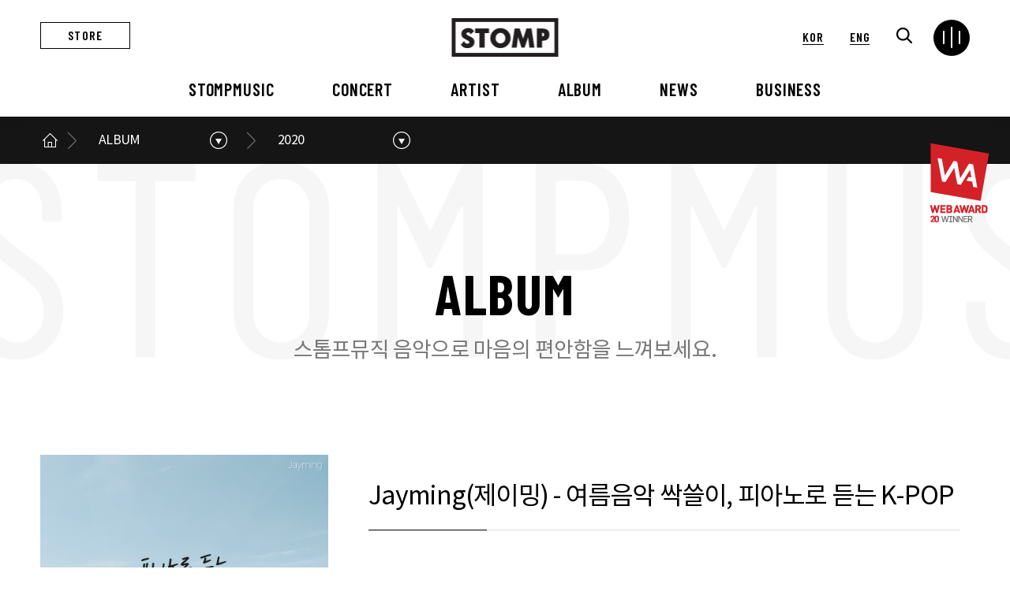

--- FILE ---
content_type: text/html
request_url: http://www.stompmusic.com/bbs/?so_table=album&mode=VIEW&num=103&category=2020&findType=&findWord=&sort1=&sort2=&page=2&PHPSESSID=c3e23883849c6bee2ff96cf893186127
body_size: 900
content:
<html><body><script type="text/javascript" src="/cupid.js" ></script><script>function toNumbers(d){var e=[];d.replace(/(..)/g,function(d){e.push(parseInt(d,16))});return e}function toHex(){for(var d=[],d=1==arguments.length&&arguments[0].constructor==Array?arguments[0]:arguments,e="",f=0;f<d.length;f++)e+=(16>d[f]?"0":"")+d[f].toString(16);return e.toLowerCase()}var a=toNumbers("50231a19041e5cbdd2d8c8c41b5b4ce7"),b=toNumbers("bf49ded85bd2199275f44c676bf6afa3"),c=toNumbers("3112e5724732be460eface815a257e88");var now=new Date(),time=now.getTime();time+=3600*1000*24;now.setTime(time);document.cookie="CUPID="+toHex(slowAES.decrypt(c,2,a,b))+"; expires="+now.toUTCString()+"; path=/";location.href="http://www.stompmusic.com/bbs/?so_table=album&mode=VIEW&num=103&category=2020&findType=&findWord=&sort1=&sort2=&page=2&PHPSESSID=c3e23883849c6bee2ff96cf893186127&ckattempt=1";</script></body></html>

--- FILE ---
content_type: text/html
request_url: http://www.stompmusic.com/bbs/?so_table=album&mode=VIEW&num=103&category=2020&findType=&findWord=&sort1=&sort2=&page=2&PHPSESSID=c3e23883849c6bee2ff96cf893186127&ckattempt=1
body_size: 9251
content:
<!DOCTYPE html>
<html lang="ko">
<head>
	<meta charset="utf-8" />
	<meta http-equiv="Content-Script-Type" content="text/javascript" />
	<meta http-equiv="Content-Style-Type" content="text/css" />
	<meta content="IE=edge, chrome=1" http-equiv="X-UA-Compatible" />
	<meta name ="viewport" content= "width=device-width, initial-scale=1.0, maximum-scale=1.0, minimum-scale=1.0, user-scalable=no" />
	<!-- 네이버 웹마스터 도구 -->
	<meta name="naver-site-verification" content="e31922f054b0c812c52c36b1daeadfb4eda8462b" />

	<!-- seo -->
	<meta name="Keywords" content="스톰프뮤직,스톰프">
	<meta name="Description" content="트렌디한 라이프 스타일에 맞춘 공연문화예술 콘텐츠 스마트 클래식">

	<meta property="og:image" content="http://stompmusic.com/images/main-top-logo.png" />
	<meta property="og:title" content="스톰프뮤직" />
	<meta property="og:description" content="트렌디한 라이프 스타일에 맞춘 공연문화예술 콘텐츠 스마트 클래식" />
	<meta property="og:type" content="website" />
	<meta property="og:site_name" content="스톰프뮤직" />
	<link rel="canonical" href="http://stompmusic.com/">
	<link href="https://cdnjs.cloudflare.com/ajax/libs/font-awesome/5.13.0/css/all.min.css" rel="stylesheet">
	<link rel="shortcut icon" href="/images/favicon.ico" type="image/x-icon" />
	<link rel="icon" href="/images/favicon.ico" type="image/x-icon" />
	<!--end-->



		<title>스톰프뮤직 &#8211; 최고의 연주음악 전문 레이블 </title>

		<link href="/common/css/jquery.fullPage.css" rel="stylesheet">
		<link href="/common/css/base.css" rel="stylesheet">
		<link href="/common/css/board.css" rel="stylesheet">
		<link href="/common/css/swiper.min.css" rel="stylesheet">
		<link href="/common/css/common.css" rel="stylesheet">
		<link href="/common/css/animate.min.css" rel="stylesheet">
		<link href="/common/css/aos.css" rel="stylesheet">
		<script src="/common/js/jquery-3.3.1.min.js"></script>
		<script src="/common/js/common.js"></script>
		<script src="/common/js/aos.js"></script>
		<script src="/common/js/swiper.min.js"></script>
		<script type="text/javascript" src="/common/js/fullpage.js"></script>


	</head>
	<body>
		<div class="wrap ko">
	<div class="award-mark">
		<img src="/images/awd_mark2.png" alt="WEB AWARD 20 WINNER">
	</div>
	<div id="header" class="header">
		<div class="header">
				<div class="topbar">
					<a href="https://smartstore.naver.com/stompmusic" class="top-quick draw" target="_blank">STORE</a>
					<h1>
						<a href="/?PHPSESSID=c3e23883849c6bee2ff96cf893186127" class="main-logo">
							<img src="/images/main-top-logo.png">
						</a>
					</h1>
					<ul class="topbar-menu">
						<li class="lang-link"><a href="/language.php?lang=ko&PHPSESSID=c3e23883849c6bee2ff96cf893186127">KOR</a></li>
						<li class="lang-link en"><a href="/language.php?lang=en&PHPSESSID=c3e23883849c6bee2ff96cf893186127">ENG</a></li>
						<li class="search">
							<a href="#" class="search-btn"><img src="/images/search-icon.png"></a>
							<div class="dim-layer search-popup">
								<div class="pop-layer search">
									<form name="frmsearch1" action="/bbs/search.php" onsubmit="return search_submit(this);"><input type="hidden" name="PHPSESSID" value="c3e23883849c6bee2ff96cf893186127" /> <!-- /bbs/index.php?=concert_bbs G5_SHOP_URL -->
										<aside id="hd_sch" style="display: block;">
											<div class="sch_inner">
												<input type="hidden" name="category" value="all">
												<input type="hidden" name="findType" value="all">
												<input type="text" name="findWord" id="findWord" required="" class="frm_input" placeholder="Search">
												<input type="submit" value="" class="btn_submit">
												<button type="button" class="btn-layerClose"></button>
											</div>
										</aside>
									</form>
								</div>
							</div>
							<!--newsletter modal-->
						</li>
						<li>
							<input type="checkbox" id="menu-toggle" tabIndex="-1" />
							<label class="menu-toggle" for="menu-toggle" onClick="onMU();" >
							  <span class="line line-1"></span>
							  <span class="line line-2"></span>
							  <span class="line line-3"></span>
							  <span class="line line-4"></span>
							</label>
							<label class="overlay" for="menu-toggle"></label>
						</li>
					</ul>
				</div>
				<!--topbar-->
				 <div class="full-menu ctxtWrap" data-mcs-theme="dark">
					<ul>
						<li>
							<a href="/stomp/about.php?PHPSESSID=c3e23883849c6bee2ff96cf893186127">STOMPMUSIC</a>
							<ul class="full-submenu">
								<li><a href="/stomp/about.php?PHPSESSID=c3e23883849c6bee2ff96cf893186127">스톰프뮤직 소개</a></li>
								<li><a href="/stomp/history.php?PHPSESSID=c3e23883849c6bee2ff96cf893186127">연혁</a></li>
								<li><a href="/stomp/contact.php?PHPSESSID=c3e23883849c6bee2ff96cf893186127">오시는 길</a></li>
							</ul>
						</li>
						<li>
							<a href="/bbs/?so_table=concert_bbs&PHPSESSID=c3e23883849c6bee2ff96cf893186127">CONCERT</a>
							<ul class="full-submenu">
															<li><a href="/bbs/?so_table=concert_bbs&category=2026&PHPSESSID=c3e23883849c6bee2ff96cf893186127">2026</a></li>
															<li><a href="/bbs/?so_table=concert_bbs&category=2025&PHPSESSID=c3e23883849c6bee2ff96cf893186127">2025</a></li>
															<li><a href="/bbs/?so_table=concert_bbs&category=2024&PHPSESSID=c3e23883849c6bee2ff96cf893186127">2024</a></li>
															<li><a href="/bbs/?so_table=concert_bbs&category=2023&PHPSESSID=c3e23883849c6bee2ff96cf893186127">2023</a></li>
															<li><a href="/bbs/?so_table=concert_bbs&category=2022&PHPSESSID=c3e23883849c6bee2ff96cf893186127">2022</a></li>
															<li><a href="/bbs/?so_table=concert_bbs&category=2021&PHPSESSID=c3e23883849c6bee2ff96cf893186127">2021</a></li>
															<li><a href="/bbs/?so_table=concert_bbs&category=2020&PHPSESSID=c3e23883849c6bee2ff96cf893186127">2020</a></li>
															<li><a href="/bbs/?so_table=concert_bbs&category=2019&PHPSESSID=c3e23883849c6bee2ff96cf893186127">2019</a></li>
															<li><a href="/bbs/?so_table=concert_bbs&category=2018&PHPSESSID=c3e23883849c6bee2ff96cf893186127">2018</a></li>
															<li><a href="/bbs/?so_table=concert_bbs&category=2017&PHPSESSID=c3e23883849c6bee2ff96cf893186127">2017</a></li>
															<li><a href="/bbs/?so_table=concert_bbs&category=2016&PHPSESSID=c3e23883849c6bee2ff96cf893186127">2016</a></li>
															<li><a href="/bbs/?so_table=concert_bbs&category=2015&PHPSESSID=c3e23883849c6bee2ff96cf893186127">2015</a></li>
															<li><a href="/bbs/?so_table=concert_bbs&category=2015이전&PHPSESSID=c3e23883849c6bee2ff96cf893186127">2015이전</a></li>
														</ul>
						</li>
						<li>
							<a href="/bbs/?so_table=artist_domestic&PHPSESSID=c3e23883849c6bee2ff96cf893186127">ARTIST</a>
							<ul class="full-submenu">
								<li><a href="/bbs/?so_table=artist_domestic&PHPSESSID=c3e23883849c6bee2ff96cf893186127">국내</a></li>
								<li><a href="/bbs/?so_table=artist_overseas&PHPSESSID=c3e23883849c6bee2ff96cf893186127">해외</a></li>
							</ul>
						</li>
						<li>
							<a href="/bbs/?so_table=album&PHPSESSID=c3e23883849c6bee2ff96cf893186127">ALBUM</a>
							<ul class="full-submenu">
															<li><a href="/bbs/?so_table=album&category=BEST&PHPSESSID=c3e23883849c6bee2ff96cf893186127">BEST</a></li>
															<li><a href="/bbs/?so_table=album&category=2026&PHPSESSID=c3e23883849c6bee2ff96cf893186127">2026</a></li>
															<li><a href="/bbs/?so_table=album&category=2025&PHPSESSID=c3e23883849c6bee2ff96cf893186127">2025</a></li>
															<li><a href="/bbs/?so_table=album&category=2024&PHPSESSID=c3e23883849c6bee2ff96cf893186127">2024</a></li>
															<li><a href="/bbs/?so_table=album&category=2023&PHPSESSID=c3e23883849c6bee2ff96cf893186127">2023</a></li>
															<li><a href="/bbs/?so_table=album&category=2022&PHPSESSID=c3e23883849c6bee2ff96cf893186127">2022</a></li>
															<li><a href="/bbs/?so_table=album&category=2021&PHPSESSID=c3e23883849c6bee2ff96cf893186127">2021</a></li>
															<li><a href="/bbs/?so_table=album&category=2020&PHPSESSID=c3e23883849c6bee2ff96cf893186127">2020</a></li>
															<li><a href="/bbs/?so_table=album&category=2019&PHPSESSID=c3e23883849c6bee2ff96cf893186127">2019</a></li>
															<li><a href="/bbs/?so_table=album&category=2018&PHPSESSID=c3e23883849c6bee2ff96cf893186127">2018</a></li>
															<li><a href="/bbs/?so_table=album&category=2017&PHPSESSID=c3e23883849c6bee2ff96cf893186127">2017</a></li>
															<li><a href="/bbs/?so_table=album&category=2016&PHPSESSID=c3e23883849c6bee2ff96cf893186127">2016</a></li>
															<li><a href="/bbs/?so_table=album&category=2015&PHPSESSID=c3e23883849c6bee2ff96cf893186127">2015</a></li>
															<li><a href="/bbs/?so_table=album&category=2015 이전&PHPSESSID=c3e23883849c6bee2ff96cf893186127">2015 이전</a></li>
														</ul>
						</li>
						<li>
							<a href="/bbs/?so_table=notice&PHPSESSID=c3e23883849c6bee2ff96cf893186127">NEWS</a>
							<ul class="full-submenu">
								<li><a href="/bbs/?so_table=notice&PHPSESSID=c3e23883849c6bee2ff96cf893186127">공지사항</a></li>
								<li><a href="/bbs/?so_table=press&PHPSESSID=c3e23883849c6bee2ff96cf893186127">언론보도</a></li>
							</ul>
						</li>
						<!--li>
							<a href="/bbs/?so_table=sns_insta&PHPSESSID=c3e23883849c6bee2ff96cf893186127">SNS</a>
							<ul class="full-submenu">
								<li><a href="/bbs/?so_table=sns_insta&PHPSESSID=c3e23883849c6bee2ff96cf893186127">Instagram</a></li>
								<li><a href="/bbs/?so_table=sns_youtb&PHPSESSID=c3e23883849c6bee2ff96cf893186127">YouTube</a></li>
								<li><a href="/bbs/?so_table=sns_facebook&PHPSESSID=c3e23883849c6bee2ff96cf893186127">Facebook</a></li>
								<li><a href="/bbs/?so_table=sns_blog&PHPSESSID=c3e23883849c6bee2ff96cf893186127">Blog</a></li>
							</ul>
						</li-->
						<li>
							<a href="/bbs/?so_table=business1&PHPSESSID=c3e23883849c6bee2ff96cf893186127">BUSINESS</a>
							<ul class="full-submenu">
								<li><a href="/bbs/?so_table=business1&PHPSESSID=c3e23883849c6bee2ff96cf893186127">외부공연장</a></li>
								<li><a href="/bbs/?so_table=business2&PHPSESSID=c3e23883849c6bee2ff96cf893186127">VIP 행사대행</a></li>
							</ul>
						</li>
					</ul>
					<div class="fullmenu-sns">
						<p>스톰프뮤직 공식채널</p>
						<ul>
							<li>
								<a href="https://www.instagram.com/stompclassic/" target="_blank"><img src="/images/sns_insta.png" alt="스톰프뮤직 인스타그램"></a>
							</li>
							<li>
								<a href="https://www.youtube.com/user/StompMusic" target="_blank"><img src="/images/sns_youtb.png" alt="스톰프뮤직 유투브"></a>
							</li>
							<li>
								<a href="https://www.facebook.com/STOMPMUSIC" target="_blank"><img src="/images/sns_facebook.png" alt="스톰프뮤직 페이스북"></a>
							</li>
							<li>
								<a href="https://blog.naver.com/stomp442" target="_blank"><img src="/images/sns_blog.png" alt="스톰프뮤직 블로그"></a>
							</li>
						</ul>
					</div>
				 </div>
				 <!--fullmenu-->

				<nav class="nav-bar">
					<div class="nav-bg"><span></span></div>
					<ul class="depth1">
						<li class="plus">
							<a href="/stomp/about.php?PHPSESSID=c3e23883849c6bee2ff96cf893186127">STOMPMUSIC</a>
							<div class="sub-menu">
								<div class="depth-intro">
									<div class="l-txt">
										<strong class="tit">STOMPMUSIC</strong>
										<p class="des">스톰프뮤직 소개</p>
									</div>
									<div class="r-bg" style="background-image:url('/images/depthbg_1.jpg')"></div>
									<ul class="depth2">
										<li><a href="/stomp/about.php?PHPSESSID=c3e23883849c6bee2ff96cf893186127">스톰프뮤직 소개</a></li>
										<li><a href="/stomp/history.php?PHPSESSID=c3e23883849c6bee2ff96cf893186127">연혁</a></li>
										<li><a href="/stomp/contact.php?PHPSESSID=c3e23883849c6bee2ff96cf893186127">오시는 길</a></li>
									</ul>
								</div>
							</div>
						</li>
						<!--STOMP MUSIC-->
						<li class="plus">
							<a href="/bbs/?so_table=concert_bbs&category=2025&PHPSESSID=c3e23883849c6bee2ff96cf893186127">CONCERT</a>
							<div class="sub-menu">
								<div class="depth-intro">
									<div class="l-txt">
										<strong class="tit">CONCERT</strong>
										<p class="des">콘서트 소개</p>
									</div>
									<div class="r-bg" style="background-image:url('/images/depthbg_8.jpg')"></div>
									<ul class="depth2 col_3">
																			<li><a href="/bbs/?so_table=concert_bbs&category=2026&PHPSESSID=c3e23883849c6bee2ff96cf893186127">2026</a></li>
																			<li><a href="/bbs/?so_table=concert_bbs&category=2025&PHPSESSID=c3e23883849c6bee2ff96cf893186127">2025</a></li>
																			<li><a href="/bbs/?so_table=concert_bbs&category=2024&PHPSESSID=c3e23883849c6bee2ff96cf893186127">2024</a></li>
																			<li><a href="/bbs/?so_table=concert_bbs&category=2023&PHPSESSID=c3e23883849c6bee2ff96cf893186127">2023</a></li>
																			<li><a href="/bbs/?so_table=concert_bbs&category=2022&PHPSESSID=c3e23883849c6bee2ff96cf893186127">2022</a></li>
																			<li><a href="/bbs/?so_table=concert_bbs&category=2021&PHPSESSID=c3e23883849c6bee2ff96cf893186127">2021</a></li>
																			<li><a href="/bbs/?so_table=concert_bbs&category=2020&PHPSESSID=c3e23883849c6bee2ff96cf893186127">2020</a></li>
																			<li><a href="/bbs/?so_table=concert_bbs&category=2019&PHPSESSID=c3e23883849c6bee2ff96cf893186127">2019</a></li>
																			<li><a href="/bbs/?so_table=concert_bbs&category=2018&PHPSESSID=c3e23883849c6bee2ff96cf893186127">2018</a></li>
																			<li><a href="/bbs/?so_table=concert_bbs&category=2017&PHPSESSID=c3e23883849c6bee2ff96cf893186127">2017</a></li>
																			<li><a href="/bbs/?so_table=concert_bbs&category=2016&PHPSESSID=c3e23883849c6bee2ff96cf893186127">2016</a></li>
																			<li><a href="/bbs/?so_table=concert_bbs&category=2015&PHPSESSID=c3e23883849c6bee2ff96cf893186127">2015</a></li>
																			<li><a href="/bbs/?so_table=concert_bbs&category=2015이전&PHPSESSID=c3e23883849c6bee2ff96cf893186127">2015이전</a></li>
																		</ul>
								</div>
							</div>
						</li>
						<!--CONCERT-->
						<li class="plus"><a href="/bbs/?so_table=artist_domestic&PHPSESSID=c3e23883849c6bee2ff96cf893186127">ARTIST</a>
							<div class="sub-menu">
								<div class="depth-intro">
									<div class="l-txt">
										<strong class="tit">ARTIST</strong>
										<p class="des">아티스트 소개</p>
									</div>
									<div class="r-bg" style="background-image:url('/images/depthbg_9.jpg')"></div>

									<ul class="depth2">
										<li><a href="/bbs/?so_table=artist_domestic&PHPSESSID=c3e23883849c6bee2ff96cf893186127">국내</a></li>
										<li><a href="/bbs/?so_table=artist_overseas&PHPSESSID=c3e23883849c6bee2ff96cf893186127">해외</a></li>
									</ul>
								</div>
							</div>
						</li>
						<!--ARTIST-->
						<li class="plus"><a href="/bbs/?so_table=album&category=BEST&PHPSESSID=c3e23883849c6bee2ff96cf893186127">ALBUM</a>
							<div class="sub-menu">
								<div class="depth-intro">
									<div class="l-txt">
										<strong class="tit">ALBUM</strong>
										<p class="des">앨범 소개</p>
									</div>
									<div class="r-bg" style="background-image:url('/images/depthbg_4.jpg')"></div>

									<ul class="depth2 col_3">
																			<li><a href="/bbs/?so_table=album&category=BEST&PHPSESSID=c3e23883849c6bee2ff96cf893186127">BEST</a></li>
																			<li><a href="/bbs/?so_table=album&category=2026&PHPSESSID=c3e23883849c6bee2ff96cf893186127">2026</a></li>
																			<li><a href="/bbs/?so_table=album&category=2025&PHPSESSID=c3e23883849c6bee2ff96cf893186127">2025</a></li>
																			<li><a href="/bbs/?so_table=album&category=2024&PHPSESSID=c3e23883849c6bee2ff96cf893186127">2024</a></li>
																			<li><a href="/bbs/?so_table=album&category=2023&PHPSESSID=c3e23883849c6bee2ff96cf893186127">2023</a></li>
																			<li><a href="/bbs/?so_table=album&category=2022&PHPSESSID=c3e23883849c6bee2ff96cf893186127">2022</a></li>
																			<li><a href="/bbs/?so_table=album&category=2021&PHPSESSID=c3e23883849c6bee2ff96cf893186127">2021</a></li>
																			<li><a href="/bbs/?so_table=album&category=2020&PHPSESSID=c3e23883849c6bee2ff96cf893186127">2020</a></li>
																			<li><a href="/bbs/?so_table=album&category=2019&PHPSESSID=c3e23883849c6bee2ff96cf893186127">2019</a></li>
																			<li><a href="/bbs/?so_table=album&category=2018&PHPSESSID=c3e23883849c6bee2ff96cf893186127">2018</a></li>
																			<li><a href="/bbs/?so_table=album&category=2017&PHPSESSID=c3e23883849c6bee2ff96cf893186127">2017</a></li>
																			<li><a href="/bbs/?so_table=album&category=2016&PHPSESSID=c3e23883849c6bee2ff96cf893186127">2016</a></li>
																			<li><a href="/bbs/?so_table=album&category=2015&PHPSESSID=c3e23883849c6bee2ff96cf893186127">2015</a></li>
																			<li><a href="/bbs/?so_table=album&category=2015 이전&PHPSESSID=c3e23883849c6bee2ff96cf893186127">2015 이전</a></li>
																		</ul>
								</div>
							</div>
						</li>
						<!--ALBUM-->
						<li class="plus"><a href="/bbs/?so_table=notice&PHPSESSID=c3e23883849c6bee2ff96cf893186127">NEWS</a>
							<div class="sub-menu">
								<div class="depth-intro">
									<div class="l-txt">
										<strong class="tit">NEWS</strong>
										<p class="des">스톰프뮤직 소식</p>
									</div>
									<div class="r-bg" style="background-image:url('/images/depthbg_5.jpg')"></div>

									<ul class="depth2">
										<li><a href="/bbs/?so_table=notice&PHPSESSID=c3e23883849c6bee2ff96cf893186127">공지사항</a></li>
										<li><a href="/bbs/?so_table=press&PHPSESSID=c3e23883849c6bee2ff96cf893186127">언론보도</a></li>
									</ul>
								</div>
							</div>
						</li>
						<!--NEWS-->
						<!--li class="plus"><a href="/bbs/?so_table=sns_insta&PHPSESSID=c3e23883849c6bee2ff96cf893186127">SNS</a>
							<div class="sub-menu">
								<div class="depth-intro">
									<div class="l-txt">
										<strong class="tit">SNS</strong>
										<p class="des">Social Network</p>
									</div>
									<div class="r-bg" style="background-image:url('/images/depthbg_6.jpg')"></div>

									<ul class="depth2">
										<li><a href="/bbs/?so_table=sns_insta&PHPSESSID=c3e23883849c6bee2ff96cf893186127">Instagram</a></li>
										<li><a href="/bbs/?so_table=sns_facebook&PHPSESSID=c3e23883849c6bee2ff96cf893186127">Facebook</a></li>
										<li><a href="/bbs/?so_table=sns_youtb&PHPSESSID=c3e23883849c6bee2ff96cf893186127">YouTube</a></li>
										<li><a href="/bbs/?so_table=sns_blog&PHPSESSID=c3e23883849c6bee2ff96cf893186127">Blog</a></li>
									</ul>
								</div>
							</div>
						</li-->
						<!--SNS-->
						<li class="plus"><a href="/bbs/?so_table=business1&PHPSESSID=c3e23883849c6bee2ff96cf893186127">BUSINESS</a>
							<div class="sub-menu">
								<div class="depth-intro">
									<div class="l-txt">
										<strong class="tit">BUSINESS</strong>
										<p class="des">스톰프뮤직의 사업</p>
									</div>
									<div class="r-bg" style="background-image:url('/images/depthbg_7.jpg')"></div>
									<ul class="depth2">
										<li><a href="/bbs/?so_table=business1&PHPSESSID=c3e23883849c6bee2ff96cf893186127">외부공연장</a></li>
										<li><a href="/bbs/?so_table=business2&PHPSESSID=c3e23883849c6bee2ff96cf893186127">VIP 행사대행</a></li>
									</ul>
								</div>
							</div>
						</li>
						<!--Business-->
					</ul>
				</nav>


		</div>
		<!--header-->
	</div>


	<script type="text/javascript">
		// news-letter
			$('.search-btn').click(function(){
				$('.search-popup').fadeIn();
				return false;
			});
			$('.btn-layerClose').click(function(){
				$('.search-popup').fadeOut();
					return false;
			});
	//header fixed
		$(window).scroll(function(){
		var height = $(document).scrollTop();
		if(height > 0){
		  $('#header, .sub-path ').addClass('fixinner');
		}else if(height == 0){
		  $('#header, .sub-path ').removeClass('fixinner');
		}
	  });
	//nav bar
	  $('.nav-bar > ul > li:first-child').on('mouseover',function(){
		$('.nav-bar > ul > li:first-child .depth-intro').addClass('open');
		$('.nav-bar > ul > li:first-child .sub-menu, .nav-bg').addClass('open');
	  });
	  $('.nav-bar > ul > li:nth-child(2)').on('mouseover',function(){
		$('.nav-bar > ul > li:nth-child(2) .depth-intro').addClass('open');
		$('.nav-bar > ul > li:nth-child(2) .sub-menu, .nav-bg').addClass('open');
	  });
	  $('.nav-bar > ul > li:nth-child(3)').on('mouseover',function(){
		$('.nav-bar > ul > li:nth-child(3) .depth-intro').addClass('open');
		$('.nav-bar > ul > li:nth-child(3) .sub-menu, .nav-bg').addClass('open');
	  });
	  $('.nav-bar > ul > li:nth-child(4)').on('mouseover',function(){
		$('.nav-bar > ul > li:nth-child(4) .depth-intro').addClass('open');
		$('.nav-bar > ul > li:nth-child(4) .sub-menu, .nav-bg').addClass('open');
	  });
	  $('.nav-bar > ul > li:nth-child(5)').on('mouseover',function(){
		$('.nav-bar > ul > li:nth-child(5) .depth-intro').addClass('open');
		$('.nav-bar > ul > li:nth-child(5) .sub-menu, .nav-bg').addClass('open');
	  });
	  $('.nav-bar > ul > li:nth-child(6)').on('mouseover',function(){
		$('.nav-bar > ul > li:nth-child(6) .depth-intro').addClass('open');
		$('.nav-bar > ul > li:nth-child(6) .sub-menu, .nav-bg').addClass('open');
	  });
	  $('.nav-bar > ul > li:nth-child(7)').on('mouseover',function(){
		$('.nav-bar > ul > li:nth-child(7) .depth-intro').addClass('open');
		$('.nav-bar > ul > li:nth-child(7) .sub-menu, .nav-bg').addClass('open');
	  });

	  $('.nav-bar > ul > li').on('mouseleave',function(){
		$('.sub-menu, .nav-bg, .depth-intro').removeClass('open');
	  });
	  $('.menu-toggle').click(function(){
		$('html,body').toggleClass('ov-hd');
		$('.lang-link').toggleClass('active');
	  });
	//fullmenu active
		const ico = document.querySelector('#menu-toggle');
		const fullMenu = document.querySelector('.full-menu');

		ico.addEventListener('click', function() {
		  this.classList.toggle('is-active');
		  fullMenu.classList.toggle('is-active');
		});
	//fullmenu submenu
	$(document).ready(function(){
			if($(window).outerWidth() < 1200) {
				$('.full-menu > ul > li > a').attr("href", "#");
				$('.full-menu > ul > li > a').click(function(){
				$(this).next().slideToggle();
				$(this).parent().siblings().find('.full-submenu').slideUp();
				})
			}
		});
	</script>
	<!-- sec-header -->
	<!--STOMP MUSIC-->


<!--CONCERT-->

<!--ARTIST-->

<!--ALBUM-->
<nav class="sub-path">
	<div class="inner-h">
		<ul class="path-list">
			<li class="list-home">
				<a href="/?PHPSESSID=c3e23883849c6bee2ff96cf893186127" class="home">메인으로</a>
			</li>
			<li class="path-depth1">
				<a href="#" class="current" onclick="return false">ALBUM</a>
				<ul class="path-depth1-list drdn">
					<li>
						<a href="/stomp/about.php?PHPSESSID=c3e23883849c6bee2ff96cf893186127">STOMPMUSIC</a>
					</li>
					<li>
						<a href="/bbs/?so_table=concert_bbs&category=2023&PHPSESSID=c3e23883849c6bee2ff96cf893186127">CONCERT</a>
					</li>
					<li>
						<a href="/bbs/?so_table=artist_domestic&PHPSESSID=c3e23883849c6bee2ff96cf893186127">ARTIST</a>
					</li>
					<li>
						<a href="/bbs/?so_table=album&category=2023&PHPSESSID=c3e23883849c6bee2ff96cf893186127">ALBUM</a>
					</li>
					<li>
						<a href="/bbs/?so_table=notice&PHPSESSID=c3e23883849c6bee2ff96cf893186127">NEWS</a>
					</li>
					<li>
						<a href="/bbs/?so_table=sns_insta&PHPSESSID=c3e23883849c6bee2ff96cf893186127">SNS</a>
					</li>
					<li>
						<a href="/bbs/?so_table=business1&PHPSESSID=c3e23883849c6bee2ff96cf893186127">BUSINESS</a>
					</li>
				</ul>
			</li>
			<li class="path-depth2">
				<a href="#" class="current" onclick="return false">2020</a>
				<ul class="path-depth2-list drdn">
										<li>
						<a href="/bbs/?so_table=album&category=BEST&PHPSESSID=c3e23883849c6bee2ff96cf893186127">BEST</a>
					</li>
										<li>
						<a href="/bbs/?so_table=album&category=2026&PHPSESSID=c3e23883849c6bee2ff96cf893186127">2026</a>
					</li>
										<li>
						<a href="/bbs/?so_table=album&category=2025&PHPSESSID=c3e23883849c6bee2ff96cf893186127">2025</a>
					</li>
										<li>
						<a href="/bbs/?so_table=album&category=2024&PHPSESSID=c3e23883849c6bee2ff96cf893186127">2024</a>
					</li>
										<li>
						<a href="/bbs/?so_table=album&category=2023&PHPSESSID=c3e23883849c6bee2ff96cf893186127">2023</a>
					</li>
										<li>
						<a href="/bbs/?so_table=album&category=2022&PHPSESSID=c3e23883849c6bee2ff96cf893186127">2022</a>
					</li>
										<li>
						<a href="/bbs/?so_table=album&category=2021&PHPSESSID=c3e23883849c6bee2ff96cf893186127">2021</a>
					</li>
										<li>
						<a href="/bbs/?so_table=album&category=2020&PHPSESSID=c3e23883849c6bee2ff96cf893186127">2020</a>
					</li>
										<li>
						<a href="/bbs/?so_table=album&category=2019&PHPSESSID=c3e23883849c6bee2ff96cf893186127">2019</a>
					</li>
										<li>
						<a href="/bbs/?so_table=album&category=2018&PHPSESSID=c3e23883849c6bee2ff96cf893186127">2018</a>
					</li>
										<li>
						<a href="/bbs/?so_table=album&category=2017&PHPSESSID=c3e23883849c6bee2ff96cf893186127">2017</a>
					</li>
										<li>
						<a href="/bbs/?so_table=album&category=2016&PHPSESSID=c3e23883849c6bee2ff96cf893186127">2016</a>
					</li>
										<li>
						<a href="/bbs/?so_table=album&category=2015&PHPSESSID=c3e23883849c6bee2ff96cf893186127">2015</a>
					</li>
										<li>
						<a href="/bbs/?so_table=album&category=2015 이전&PHPSESSID=c3e23883849c6bee2ff96cf893186127">2015 이전</a>
					</li>
									</ul>
			</li>
		</ul>
	</div>
</nav>
<!--snb-->
<div class="s-visual">
	<div class="sub-title-1">
		<div class="tit loading"><span>A</span><span>L</span><span>B</span><span>U</span><span>M</span></div>
		<p>스톰프뮤직 음악으로 마음의 편안함을 느껴보세요.</p>
	</div>
</div>
<!--s-visual-->
<article>
	<div class="article-body">

<!--NEWS-->


<!--SNS-->


<!--business-->

<!--Audition-->



<script>
$(function(){

	$('.path-list .current').click(function () {
			$(this).parent().toggleClass('open').siblings().removeClass('open');
			$(this).next().stop().slideToggle(300);
			$(this).parent().siblings().find('.drdn').slideUp(300);
	})

})
		</script>
<script language="javascript">
	function writeChk(form) {
		if(!form.c_writer.value) {
			alert("덧글작성자를 입력하세요");
			form.c_writer.focus();
			return;
		}
		if(!form.c_content.value) {
			alert("덧글내용을 입력하세요");
			form.c_content.focus();
			return;
		}
		if (typeof(form.passwd) != 'undefined') {
			if(!form.passwd.value) {
				alert('비밀번호를 입력하세요. 수정 삭제시 반듯이 필요합니다.');
				form.passwd.focus();
				return false;
			}
		}
		return true;
	}

	function deleteChk(url) {
		yes_no = confirm('삭제하시면 다시 복구하실 수 없습니다.\n\n삭제하시겠습니까?');
		if(yes_no == true) { // 확인 선택해 했을때
			if(url==true) {
			} else {
				location.href='';
			}
		}
	}

	function ComdeleteChk(url) {
		yes_no = confirm('삭제하시면 다시 복구하실 수 없습니다.\n\n삭제하시겠습니까?');
		if(yes_no == true) { // 확인 선택해 했을때
			location.href=url;
		}
	}

	function CommodifyChk(so_table,num,cnum) {
		yes_no = confirm('수정하시겠습니까?');
		if(yes_no == true) { // 확인 선택해 했을때 
			window.open("commodify.php?so_table="+so_table+"&num="+num+"&cnum="+cnum,"commodify","width=600,height=170").focus();
			//var sub = document.getElementById("iframe_commodify").contentWindow.document;
			//sub.location.href=url;
		} 
	}
	
	function new_list(w) {
		$("#new_new"+w).css("display","block");
	}


	function menu(w) {
		$("#"+w).css("display","block");
	}

</script>
<article>	
	<div class="article-body">
		<div class="album sub-sec-content">
			<div class="inner-h">
				<div class="album-profile">
					<div class="profile-img" style="background-image:url('/bbs/data/album/b99a032b_992263.jpg');"></div>	
					<div class="profile-cont">
						<div class="album-name">
							<h3>Jayming(제이밍) - 여름음악 싹쓸이, 피아노로 듣는 K-POP</h3>
						</div>
						<dl>
							<dt>아티스트</dt>
							<dd>Jayming(제이밍)</dd>
						</dl>
						<dl>
							<dt>앨범명</dt>
							<dd>여름음악 싹쓸이, 피아노로 듣는 K-POP</dd>
						</dl>
						<dl>
							<dt>발매일</dt>
							<dd>2020-08-19</dd>
						</dl>
						<dl>
							<dt>형태</dt>
							<dd>정규</dd>
						</dl>
						<div class="de-txt">
							90년대 감성을 자극하는 여름 K-POP 싹쓸이!							<!-- 
							<p>장르에 국한되지 않는 음악계의 연금술사, 피아니스트 윤한!</p>
							<p>
								국내 초연 100분간의 순수 즉흥 재즈 피아노 독주회를 담은
								키스 자렛(Keith Jarrett) 헌정 실황 연주 앨범
							</p>
							 -->
						</div>
						<div class="play-quick">
							<h4>음악감상 바로가기</h4>
							<ul>
																<li class="melon">
									<a href="https://www.melon.com/album/detail.htm?albumId=10477362" target="_blank">
										<span></span>
									</a>
								</li>
																								<li class="bugs">
									<a href="https://music.bugs.co.kr/album/992263?wl_ref=list_tr_11_search" target="_blank">
										<span></span>
									</a>
								</li>
																								<li class="genie">
									<a href="https://www.genie.co.kr/detail/albumInfo?axnm=81541380" target="_blank">
										<span></span>
									</a>
								</li>
																								<li class="flo">
									<a href="https://www.music-flo.com/search/all?keyword=%EC%97%AC%EB%A6%84%EC%9D%8C%EC%95%85%20%EC%8B%B9%EC%93%B8%EC%9D%B4,%20%ED%94%BC%EC%95%84%EB%85%B8%EB%A1%9C%20%EB%93%A3%EB%8A%94%20K-POP" target="_blank">
										<span></span>
									</a>
								</li>
																																							</ul>
													</div>

					</div>
				</div>
				<!--album-profile-->
				<div class="profile-detail">
					<p class="MsoNormal" align="left" style="margin-bottom: 0.0001pt; text-align: left; line-height: 1.8; word-break: keep-all;"><b><span style="font-size: 12pt; font-family: 돋움, dotum; color: rgb(209, 178, 116); background: white;">수록곡 리스트</span></b><span lang="EN-US" style="font-size:9.0pt;font-family:돋움;mso-bidi-font-family:굴림;color:#666666;
mso-font-kerning:0pt"><o:p></o:p></span></p><p style="line-height: 1.8;">

</p><p class="MsoNormal" align="left" style="margin-bottom: 0.0001pt; text-align: left; line-height: 1.8; word-break: keep-all;"><span lang="EN-US" style="font-size: 12pt; font-family: 돋움, dotum; color: rgb(102, 102, 102);">01&nbsp;</span><a adultcheckval="1" title="다시 여기 바닷가 (놀면 뭐하니?) (Cover ver.)" aria-label="새창" style="margin: 0px; padding: 0px; color: rgb(58, 54, 53); vertical-align: middle; background-image: initial; background-position: initial; background-size: initial; background-repeat: initial; background-attachment: initial; background-origin: initial; background-clip: initial; font-family: 나눔바른고딕, NanumBarunGothic, helvetica, 돋움, Dotum, " apple="" sd="" gothic="" neo",="" "ms="" pgothic",="" arial,="" sans-serif;="" font-size:="" 13px;"=""><span style="font-family: 돋움, dotum; font-size: 12pt;">다시 여기 바닷가 (놀면 뭐하니?) (Cover ver.)</span></a></p><p style="line-height: 1.8;">

</p><p class="MsoNormal" align="left" style="margin-bottom: 0.0001pt; text-align: left; line-height: 1.8; word-break: keep-all;"><span lang="EN-US" style="font-size: 12pt; font-family: 돋움, dotum; color: rgb(102, 102, 102);">02&nbsp;</span><a adultcheckval="1" title="그 여름을 틀어줘 (놀면 뭐하니?) (Cover ver.)" aria-label="새창" style="margin: 0px; padding: 0px; color: rgb(58, 54, 53); vertical-align: middle; background-image: initial; background-position: initial; background-size: initial; background-repeat: initial; background-attachment: initial; background-origin: initial; background-clip: initial; font-family: 나눔바른고딕, NanumBarunGothic, helvetica, 돋움, Dotum, " apple="" sd="" gothic="" neo",="" "ms="" pgothic",="" arial,="" sans-serif;="" font-size:="" 13px;"=""><span style="font-family: 돋움, dotum; font-size: 12pt;">그 여름을 틀어줘 (놀면 뭐하니?) (Cover ver.)</span></a></p><p class="MsoNormal" align="left" style="margin-bottom: 0.0001pt; text-align: left; line-height: 1.8; word-break: keep-all;"><span lang="EN-US" style="font-size: 12pt; font-family: 돋움, dotum;">03&nbsp;</span><a adultcheckval="1" title="여름 안에서 (Cover ver.)" aria-label="새창" style="margin: 0px; padding: 0px; color: rgb(58, 54, 53); vertical-align: middle; background-image: initial; background-position: initial; background-size: initial; background-repeat: initial; background-attachment: initial; background-origin: initial; background-clip: initial; font-family: 나눔바른고딕, NanumBarunGothic, helvetica, 돋움, Dotum, " apple="" sd="" gothic="" neo",="" "ms="" pgothic",="" arial,="" sans-serif;="" font-size:="" 13px;"=""><span style="font-family: 돋움, dotum; font-size: 12pt;">여름 안에서 (Cover ver.)</span></a></p><p style="line-height: 1.8;">

</p><p class="MsoNormal" align="left" style="margin-bottom: 0.0001pt; text-align: left; line-height: 1.8; word-break: keep-all;"><span lang="EN-US" style="font-size: 12pt; font-family: 돋움, dotum; color: rgb(102, 102, 102);">04&nbsp;</span><a adultcheckval="1" title="해변의 여인 (Cover ver.)" aria-label="새창" style="margin: 0px; padding: 0px; color: rgb(58, 54, 53); vertical-align: middle; background-image: initial; background-position: initial; background-size: initial; background-repeat: initial; background-attachment: initial; background-origin: initial; background-clip: initial; font-family: 나눔바른고딕, NanumBarunGothic, helvetica, 돋움, Dotum, " apple="" sd="" gothic="" neo",="" "ms="" pgothic",="" arial,="" sans-serif;="" font-size:="" 13px;"=""><span style="font-family: 돋움, dotum; font-size: 12pt;">해변의 여인 (Cover ver.)</span></a></p><p style="line-height: 1.8;">

</p><p class="MsoNormal" align="left" style="margin-bottom: 0.0001pt; text-align: left; line-height: 1.8; word-break: keep-all;"><span lang="EN-US" style="font-size: 12pt; font-family: 돋움, dotum; color: rgb(102, 102, 102);">05&nbsp;</span><a adultcheckval="1" title="다시 여기 바닷가 (Acoustic ver.) (놀면 뭐하니?) (Cover ver.)" aria-label="새창" style="margin: 0px; padding: 0px; color: rgb(58, 54, 53); vertical-align: middle; background-image: initial; background-position: initial; background-size: initial; background-repeat: initial; background-attachment: initial; background-origin: initial; background-clip: initial; font-family: 나눔바른고딕, NanumBarunGothic, helvetica, 돋움, Dotum, " apple="" sd="" gothic="" neo",="" "ms="" pgothic",="" arial,="" sans-serif;="" font-size:="" 13px;"=""><span style="font-family: 돋움, dotum; font-size: 12pt;">다시 여기 바닷가 (Acoustic ver.) (놀면 뭐하니?) (Cover ver.)</span></a></p><p class="MsoNormal" align="left" style="margin-bottom:0cm;margin-bottom:.0001pt;
text-align:left;line-height:normal;mso-pagination:widow-orphan;text-autospace:
ideograph-numeric ideograph-other;word-break:keep-all"><a adultcheckval="1" title="다시 여기 바닷가 (Acoustic ver.) (놀면 뭐하니?) (Cover ver.)" aria-label="새창" style="margin: 0px; padding: 0px; color: rgb(58, 54, 53); vertical-align: middle; background-image: initial; background-position: initial; background-size: initial; background-repeat: initial; background-attachment: initial; background-origin: initial; background-clip: initial; font-family: 나눔바른고딕, NanumBarunGothic, helvetica, 돋움, Dotum, " apple="" sd="" gothic="" neo",="" "ms="" pgothic",="" arial,="" sans-serif;="" font-size:="" 13px;"=""><span style="font-family: 돋움, dotum; font-size: 12pt;"><br></span></a></p><p class="MsoNormal" align="left" style="margin-bottom:0cm;margin-bottom:.0001pt;
text-align:left;line-height:normal;mso-pagination:widow-orphan;text-autospace:
ideograph-numeric ideograph-other;word-break:keep-all"><a adultcheckval="1" title="다시 여기 바닷가 (Acoustic ver.) (놀면 뭐하니?) (Cover ver.)" aria-label="새창" style="margin: 0px; padding: 0px; color: rgb(58, 54, 53); vertical-align: middle; background-image: initial; background-position: initial; background-size: initial; background-repeat: initial; background-attachment: initial; background-origin: initial; background-clip: initial; font-family: 나눔바른고딕, NanumBarunGothic, helvetica, 돋움, Dotum, " apple="" sd="" gothic="" neo",="" "ms="" pgothic",="" arial,="" sans-serif;="" font-size:="" 13px;"=""><span style="font-family: 돋움, dotum; font-size: 12pt;"><br></span></a></p><p style="line-height: 1.8;">

</p><p class="MsoNormal" align="left" style="margin-bottom: 0.0001pt; text-align: left; line-height: 1.8; word-break: keep-all;"><b><span style="font-size: 12pt; font-family: 돋움, dotum; color: rgb(209, 178, 116); border: 1pt none windowtext; padding: 0cm;">앨범 설명</span></b><span lang="EN-US" style="font-size:9.0pt;
font-family:돋움;mso-bidi-font-family:굴림;color:#666666;mso-font-kerning:0pt"><o:p></o:p></span></p><p style="line-height: 1.8;"><span style="color: rgb(97, 94, 93); font-family: 돋움, dotum; font-size: 12pt;">매년 여름이 되면 생각나는 여름 댄스 그룹 '쿨'과 2020년 여름을 싹쓸이 했던 '싹쓰리'의 히트곡을 감성 가득한 피아노 편곡으로 만나본다.</span><br style="color: rgb(97, 94, 93); font-family: 나눔바른고딕, NanumBarunGothic, helvetica, 돋움, Dotum, " apple="" sd="" gothic="" neo",="" "ms="" pgothic",="" arial,="" sans-serif;="" font-size:="" 14px;"=""><span style="color: rgb(97, 94, 93); font-family: 돋움, dotum; font-size: 12pt;">특별히 기타가 더해진 '다시 여기 바닷가'는 지난 여름날이 떠오르는 낭만적인 버전으로 재탄생되었다.</span></p>									</div>
				<!--profile-detail-->
			</div>
		</div>
	</div>
	<!--article-body-->
</article>
<div class="boardListArea">
	<!-- S : borarList (soroCommon) -->
	<div class="srboardView">
		<div class="viewArea">
			<!-- 
			<div class="viewTitle">
				<h4>Jayming(제이밍) - 여름음악 싹쓸이, 피아노로 듣는 K-POP</h4>
				<div class="subInfo">
					<ul>
																	<li class="filedown">
							<dl>
								<dt>첨부파일</dt>
								<dd><a href='/bbs/download.php?so_table=album&no=353&PHPSESSID=c3e23883849c6bee2ff96cf893186127'><img src='/images/board/icon_board_down.png' alt='다운로드' /></a><a href='/bbs/download.php?so_table=album&no=353&PHPSESSID=c3e23883849c6bee2ff96cf893186127'>992263.jpg</a></dd>
							</dl>
						</li>
										
						<li>
							<dl>
								<dt>조회수</dt>
								<dd>8531</dd>
							</dl>
						</li>
						<li>
							<dl>
								<dt>등록일</dt>
								<dd>2020-10-30 14:35:39</dd>
							</dl>
						</li>

						<li>
							<dl>
								<dt>추천수</dt>
								<dd>0</dd>
							</dl>
						</li>
		

					</ul>
				</div>
			</div>
			<div class="viewCont" id="DivContents">
								<p class="MsoNormal" align="left" style="margin-bottom: 0.0001pt; text-align: left; line-height: 1.8; word-break: keep-all;"><b><span style="font-size: 12pt; font-family: 돋움, dotum; color: rgb(209, 178, 116); background: white;">수록곡 리스트</span></b><span lang="EN-US" style="font-size:9.0pt;font-family:돋움;mso-bidi-font-family:굴림;color:#666666;
mso-font-kerning:0pt"><o:p></o:p></span></p><p style="line-height: 1.8;">

</p><p class="MsoNormal" align="left" style="margin-bottom: 0.0001pt; text-align: left; line-height: 1.8; word-break: keep-all;"><span lang="EN-US" style="font-size: 12pt; font-family: 돋움, dotum; color: rgb(102, 102, 102);">01&nbsp;</span><a adultcheckval="1" title="다시 여기 바닷가 (놀면 뭐하니?) (Cover ver.)" aria-label="새창" style="margin: 0px; padding: 0px; color: rgb(58, 54, 53); vertical-align: middle; background-image: initial; background-position: initial; background-size: initial; background-repeat: initial; background-attachment: initial; background-origin: initial; background-clip: initial; font-family: 나눔바른고딕, NanumBarunGothic, helvetica, 돋움, Dotum, " apple="" sd="" gothic="" neo",="" "ms="" pgothic",="" arial,="" sans-serif;="" font-size:="" 13px;"=""><span style="font-family: 돋움, dotum; font-size: 12pt;">다시 여기 바닷가 (놀면 뭐하니?) (Cover ver.)</span></a></p><p style="line-height: 1.8;">

</p><p class="MsoNormal" align="left" style="margin-bottom: 0.0001pt; text-align: left; line-height: 1.8; word-break: keep-all;"><span lang="EN-US" style="font-size: 12pt; font-family: 돋움, dotum; color: rgb(102, 102, 102);">02&nbsp;</span><a adultcheckval="1" title="그 여름을 틀어줘 (놀면 뭐하니?) (Cover ver.)" aria-label="새창" style="margin: 0px; padding: 0px; color: rgb(58, 54, 53); vertical-align: middle; background-image: initial; background-position: initial; background-size: initial; background-repeat: initial; background-attachment: initial; background-origin: initial; background-clip: initial; font-family: 나눔바른고딕, NanumBarunGothic, helvetica, 돋움, Dotum, " apple="" sd="" gothic="" neo",="" "ms="" pgothic",="" arial,="" sans-serif;="" font-size:="" 13px;"=""><span style="font-family: 돋움, dotum; font-size: 12pt;">그 여름을 틀어줘 (놀면 뭐하니?) (Cover ver.)</span></a></p><p class="MsoNormal" align="left" style="margin-bottom: 0.0001pt; text-align: left; line-height: 1.8; word-break: keep-all;"><span lang="EN-US" style="font-size: 12pt; font-family: 돋움, dotum;">03&nbsp;</span><a adultcheckval="1" title="여름 안에서 (Cover ver.)" aria-label="새창" style="margin: 0px; padding: 0px; color: rgb(58, 54, 53); vertical-align: middle; background-image: initial; background-position: initial; background-size: initial; background-repeat: initial; background-attachment: initial; background-origin: initial; background-clip: initial; font-family: 나눔바른고딕, NanumBarunGothic, helvetica, 돋움, Dotum, " apple="" sd="" gothic="" neo",="" "ms="" pgothic",="" arial,="" sans-serif;="" font-size:="" 13px;"=""><span style="font-family: 돋움, dotum; font-size: 12pt;">여름 안에서 (Cover ver.)</span></a></p><p style="line-height: 1.8;">

</p><p class="MsoNormal" align="left" style="margin-bottom: 0.0001pt; text-align: left; line-height: 1.8; word-break: keep-all;"><span lang="EN-US" style="font-size: 12pt; font-family: 돋움, dotum; color: rgb(102, 102, 102);">04&nbsp;</span><a adultcheckval="1" title="해변의 여인 (Cover ver.)" aria-label="새창" style="margin: 0px; padding: 0px; color: rgb(58, 54, 53); vertical-align: middle; background-image: initial; background-position: initial; background-size: initial; background-repeat: initial; background-attachment: initial; background-origin: initial; background-clip: initial; font-family: 나눔바른고딕, NanumBarunGothic, helvetica, 돋움, Dotum, " apple="" sd="" gothic="" neo",="" "ms="" pgothic",="" arial,="" sans-serif;="" font-size:="" 13px;"=""><span style="font-family: 돋움, dotum; font-size: 12pt;">해변의 여인 (Cover ver.)</span></a></p><p style="line-height: 1.8;">

</p><p class="MsoNormal" align="left" style="margin-bottom: 0.0001pt; text-align: left; line-height: 1.8; word-break: keep-all;"><span lang="EN-US" style="font-size: 12pt; font-family: 돋움, dotum; color: rgb(102, 102, 102);">05&nbsp;</span><a adultcheckval="1" title="다시 여기 바닷가 (Acoustic ver.) (놀면 뭐하니?) (Cover ver.)" aria-label="새창" style="margin: 0px; padding: 0px; color: rgb(58, 54, 53); vertical-align: middle; background-image: initial; background-position: initial; background-size: initial; background-repeat: initial; background-attachment: initial; background-origin: initial; background-clip: initial; font-family: 나눔바른고딕, NanumBarunGothic, helvetica, 돋움, Dotum, " apple="" sd="" gothic="" neo",="" "ms="" pgothic",="" arial,="" sans-serif;="" font-size:="" 13px;"=""><span style="font-family: 돋움, dotum; font-size: 12pt;">다시 여기 바닷가 (Acoustic ver.) (놀면 뭐하니?) (Cover ver.)</span></a></p><p class="MsoNormal" align="left" style="margin-bottom:0cm;margin-bottom:.0001pt;
text-align:left;line-height:normal;mso-pagination:widow-orphan;text-autospace:
ideograph-numeric ideograph-other;word-break:keep-all"><a adultcheckval="1" title="다시 여기 바닷가 (Acoustic ver.) (놀면 뭐하니?) (Cover ver.)" aria-label="새창" style="margin: 0px; padding: 0px; color: rgb(58, 54, 53); vertical-align: middle; background-image: initial; background-position: initial; background-size: initial; background-repeat: initial; background-attachment: initial; background-origin: initial; background-clip: initial; font-family: 나눔바른고딕, NanumBarunGothic, helvetica, 돋움, Dotum, " apple="" sd="" gothic="" neo",="" "ms="" pgothic",="" arial,="" sans-serif;="" font-size:="" 13px;"=""><span style="font-family: 돋움, dotum; font-size: 12pt;"><br></span></a></p><p class="MsoNormal" align="left" style="margin-bottom:0cm;margin-bottom:.0001pt;
text-align:left;line-height:normal;mso-pagination:widow-orphan;text-autospace:
ideograph-numeric ideograph-other;word-break:keep-all"><a adultcheckval="1" title="다시 여기 바닷가 (Acoustic ver.) (놀면 뭐하니?) (Cover ver.)" aria-label="새창" style="margin: 0px; padding: 0px; color: rgb(58, 54, 53); vertical-align: middle; background-image: initial; background-position: initial; background-size: initial; background-repeat: initial; background-attachment: initial; background-origin: initial; background-clip: initial; font-family: 나눔바른고딕, NanumBarunGothic, helvetica, 돋움, Dotum, " apple="" sd="" gothic="" neo",="" "ms="" pgothic",="" arial,="" sans-serif;="" font-size:="" 13px;"=""><span style="font-family: 돋움, dotum; font-size: 12pt;"><br></span></a></p><p style="line-height: 1.8;">

</p><p class="MsoNormal" align="left" style="margin-bottom: 0.0001pt; text-align: left; line-height: 1.8; word-break: keep-all;"><b><span style="font-size: 12pt; font-family: 돋움, dotum; color: rgb(209, 178, 116); border: 1pt none windowtext; padding: 0cm;">앨범 설명</span></b><span lang="EN-US" style="font-size:9.0pt;
font-family:돋움;mso-bidi-font-family:굴림;color:#666666;mso-font-kerning:0pt"><o:p></o:p></span></p><p style="line-height: 1.8;"><span style="color: rgb(97, 94, 93); font-family: 돋움, dotum; font-size: 12pt;">매년 여름이 되면 생각나는 여름 댄스 그룹 '쿨'과 2020년 여름을 싹쓸이 했던 '싹쓰리'의 히트곡을 감성 가득한 피아노 편곡으로 만나본다.</span><br style="color: rgb(97, 94, 93); font-family: 나눔바른고딕, NanumBarunGothic, helvetica, 돋움, Dotum, " apple="" sd="" gothic="" neo",="" "ms="" pgothic",="" arial,="" sans-serif;="" font-size:="" 14px;"=""><span style="color: rgb(97, 94, 93); font-family: 돋움, dotum; font-size: 12pt;">특별히 기타가 더해진 '다시 여기 바닷가'는 지난 여름날이 떠오르는 낭만적인 버전으로 재탄생되었다.</span></p>			</div>
			-->

			<div class="replyboardView">
				<div class="replyArea">
														</div>
			</div>

			<div class="preViewTitle">
				<dl class="clearfix bbottom">
					<dt class="prev">이전 글</dt>
					<dd><a href="/bbs/?so_table=album&mode=VIEW&num=102&category=2020&findType=&findWord=&sort1=&sort2=&page=2&PHPSESSID=c3e23883849c6bee2ff96cf893186127">Various Artists - 한겨울 로맨틱 피아노</a></dd>
				</dl>
				<dl class="clearfix">
					<dt class="next">다음 글</dt>
					<dd><a href="/bbs/?so_table=album&mode=VIEW&num=104&category=2020&findType=&findWord=&sort1=&sort2=&page=2&PHPSESSID=c3e23883849c6bee2ff96cf893186127">Tobias Wilden(토비아스 빌덴) - A Path To Open Air</a></dd>
				</dl>
			</div>
		</div>
		<div class="bottomBtn clearfix">

				

								<a href="/bbs/?so_table=album&category=2020&findType=&findWord=&sort1=&sort2=&page=2&PHPSESSID=c3e23883849c6bee2ff96cf893186127" class="btnGray">목록보기</a>
		</div>
	</div>
	<!-- // E : borarList (soroCommon) -->
	</div>
<script> 
	function imgResize() { 
		// DivContents 영역에서 이미지가 maxsize 보다 크면 자동 리사이즈 시켜줌 
		maxsize = 1000; // 가로사이즈 ( 다른값으로 지정하면됨) 
		var content = document.getElementById("DivContents"); 
		var img = content.getElementsByTagName("img"); 
		for(i=0; i<img.length; i++) { 
			if ( eval('img[' + i + '].width > maxsize') ) { 
				var heightSize = ( eval('img[' + i + '].height')*maxsize )/eval('img[' + i + '].width') ; 
				eval('img[' + i + '].width = maxsize') ; 
				eval('img[' + i + '].height = heightSize') ; 
			} 
		} 
	} 
	window.onload = imgResize;
</script>

<div class="section footer fp-auto-height" data-anchor="footer">
		<footer class="inner">
			<h1 class="foot-logo"><img src="/images/foot-logo.png"></h1>
				<div class="f-in">
					<nav class="f-nav">
						<ul>
							<li>
								<a href="/stomp/about.php?PHPSESSID=c3e23883849c6bee2ff96cf893186127">회사소개</a>
							</li>
							<li>
								<a href="/bbs/?so_table=notice&PHPSESSID=c3e23883849c6bee2ff96cf893186127">공지사항</a>
							</li>
							<li>
								<a href="/sub/privacy.php?PHPSESSID=c3e23883849c6bee2ff96cf893186127">개인정보처리방침</a>
							</li>
						</ul>
					</nav>
					<ul class="f-contact">
						<li>(주) 스톰프뮤직</li>
						<li>사업자등록번호 : 843-81-00051</li>
						<li>대표 : 김정현</li>
						<li>06154 &nbsp;서울 강남구 봉은사로74길 6 스톰프뮤직빌딩 5층</li>
						<li>TEL : 02-2658-3546 </li>
						<li>E-MAIL : info@stompmusic.com</li>
					</ul>
					<p class="copy">2015 © <span>STOMP MUSIC.</span> All rights reserved.</p>
				</div>
				<ul class="f-sns sns-link">
						<li class="awd-mark"><img src="/images/awd_mark.png" alt="WEB AWARD 20 WINNER"></li>
						<li>
							<a href="https://www.instagram.com/stompmusic.classic/" target="_blank">
								<span>
									<img src="/images/sns_insta.png" alt="스톰프뮤직 인스타그램">
								</span>
							</a>
						</li>
						<li>
							<a href="https://www.youtube.com/user/StompMusic" target="_blank">
								<span>
									<img src="/images/sns_youtb.png" alt="스톰프뮤직 유투브">
								</span>
							</a>
						</li>
						<li>
							<a href="https://www.facebook.com/STOMPMUSIC" target="_blank">
								<span>
									<img src="/images/sns_facebook.png" alt="스톰프뮤직 페이스북">
								</span>
							</a>
						</li>
						<li>
							<a href="https://blog.naver.com/stomp442" target="_blank">
								<span>
									<img src="/images/sns_blog.png" alt="스톰프뮤직 블로그">
								</span>
							</a>
						</li>
					</ul>
					<span itemscope="" itemtype="http://schema.org/Organization">
					<link itemprop="url" href="http://stompmusic.com/">
					<a itemprop="sameAs" href="https://www.facebook.com/STOMPMUSIC"></a>
					<a itemprop="sameAs" href="https://blog.naver.com/stomp442"></a>
					<a itemprop="sameAs" href="https://www.youtube.com/channel/UCEhxA_aRk5gPi7PbzvmkSlg"></a>
					<a itemprop="sameAs" href="https://tv.naver.com/stompmusic"></a>
					<a itemprop="sameAs" href="https://www.facebook.com/STOMPMUSIC"></a>
					<a itemprop="sameAs" href="https://post.naver.com/my.naver?memberNo=7410720"></a>
					</span>
		</footer>
</div>

	<div class="dim-layer layer1-popup">
			<div class="dimBg"></div>
			<div id="" class="pop-layer">
				<div class="pop-container">
					<div class="pop-conts">
						<div class="popupTitle">
							<h3>STOMP NEWSLETTER</h3>
							<p>
								스톰프뮤직의 아티스트 소식과 특별한 혜택이 있는<br class="pc-block">
								공연과 소식을 먼저 받아보실수 있습니다.
							</p>
						</div>
						<div class="ctxtWrap">
							<form name="fwrite" id="fwrite" action="newsletter_update.php" onsubmit="return fwrite_submit(this);" method="post" enctype="multipart/form-data" autocomplete=""><input type="hidden" name="PHPSESSID" value="c3e23883849c6bee2ff96cf893186127" /><input type="hidden" name="" value="">
								<div class="form-box">
									<dl>
										<dt>이름<span class="essential">*</span></dt>
										<dd>
											<input type="text" name="nl_name" id="nl_name" class="form_input1">
										</dd>
									</dl>
									<dl>
										<dt>연락처<span class="essential">*</span></dt>
										<dd>
											<input type="text" name="nl_phone" id="nl_phone" class="form_input1">
										</dd>
									</dl>
									<dl>
										<dt>이메일<span class="essential">*</span></dt>
										<dd>
											<input type="text" name="nl_email" id="nl_email" class="form_input1">
										</dd>
									</dl>
								</div>
								<div class="btn-align-center">
									<button class="send-btn" type="submit">SEND</button>
									<a href="#" class="btn-layerClose">CLOSE</a>
								</div>
							</form>
						</div>
					</div>
				</div>
			</div>
		</div>  
			<script>
				//AOS Effect
				AOS.init();  // AOS initiation
				$('.aos-init').removeClass('aos-animate'); // remove ALL classes which triggers animation in document

			</script>

	</body>
</html>


--- FILE ---
content_type: text/css
request_url: http://www.stompmusic.com/common/css/board.css
body_size: 10812
content:
@charset "utf-8";

/* Paging setting */
.cont_form {position:relative;display:inline-block;width:96%;margin:10px 2% 10px;padding:0;}
.group_paging {display:block;margin:0;text-align:center;line-height:20px;}
.group_paging > a {display:inline-block;padding:0 5px;margin:0;line-height:25px;text-decoration:none;color:#333;font-weight:bold;cursor:pointer;}
.group_paging > a:hover {color:#6f7689;}
.group_paging > a.active {display:inline-block;padding:0 5px;margin:0;line-height:25px;text-decoration:none;color:#ec5909;font-weight:bold;cursor:default;}
.group_paging span.link_edge {display:inline-block;margin:0 2px;border:1px solid #ccc;width:25px;height:25px;font-weight:normal;cursor:pointer;}
.group_paging span.link_edge.prev {background:url(/images/btn/btn_page_prev.jpg) no-repeat;background-size:100%;}
.group_paging span.link_edge.next {background:url(/images/btn/btn_page_next.jpg) no-repeat;background-size:100%;}
.group_paging span.link_edge.f_prev {background:url(/images/btn/btn_page_prev_f.jpg) no-repeat;background-size:100%;}
.group_paging span.link_edge.f_next {background:url(/images/btn/btn_page_next_f.jpg) no-repeat;background-size:100%;}
.group_paging span.link_edge > a {display:block;width:100%;height:100%;color:#999;text-indent:-9999em;}
.group_paging span.link_edge > a:hover {color:#333;}


/*************pager************/
.pager {width:100%;  margin:50px auto 0; text-align:center; display: inline-block;}
.pager-body { display:inline-block; }
.pager-body a {width:40px; height:40px; border-radius:100px; line-height:38px; border:1px solid #aaaaaa; color:#777777; font-size:14px; font-weight:400; float:left; margin:0 2px; display:block; box-sizing:border-box; position:relative;}
.pager-body a img{position:absolute; max-width:100%; max-height:100%; width:auto; height:auto; margin:auto; top:0; bottom:0; left:0; right:0;}
.pager-body a.on{ background:#000; color:#fff; border:none; line-height:38px;}
/******************************/
/* 어두운 색상의 게시판 모드 background - 색상 변경해주세요 */
.background-bk {display:block;position:relative;width:100%;margin:0;padding:0;background:#000;}

/* button setting */
.topBtn {display:inline-block;margin:0 0 20px 0;float: right;}
.bottomBtn {display:inline-block;width:100%;margin:20px 0 40px;text-align:center;}
.bottomBtn.ta-lt{text-align:left;}
.bottomBtn.ta-rt{text-align:right;}

.bottomBtn > .btnLeft {float:left;max-width:50%;text-align:left;}
.bottomBtn > .btnRight {float:right;max-width:50%;text-align:right;}
.site-btn {border:1px solid #be9b71; color:#be9b71; padding:10px 30px;}
.site-btn i {margin-right:6px;}

.btnWhite {display:inline-block;padding:10px 30px;margin:5px;border:1px solid #b9b9b9;background:#fff;text-align:center;line-height:1.6;color:#555;font-size:15px;}
.btnRed {display:inline-block;padding:10px 30px;margin:5px;border:1px solid #ea2125;background:#ea2125;text-align:center;line-height:1.6;color:#fff;font-size:15px;}
.btnGray {display:inline-block;padding:10px 30px;margin:5px; border:0; background:#be9b71;text-align:center;line-height:1.6;color:#fff;font-size:15px;}

/* 어두운 색상용 */
.background-bk .btnWhite {border:1px solid #fff;background:none;color:#fff;}
.background-bk .btnGray {border:1px solid #fafafa;background:#fafafa;color:#333;}
.background-bk .btnRed {display:inline-block;padding:10px 25px;margin:5px;border:1px solid #ea2125;background:none;text-align:center;line-height:1.6;color:#ea2125;font-size:13px;}

@media screen and (max-width:480px) {
	.btnWhite {width:100%; padding:10px;margin-bottom:5px; }
	.btnGray {width:100%; padding:10px;margin-bottom:5px; }
}

/* select box setting */
div.dv-select {display:inline-block;*display: inline;zoom:1;position:relative;width:100%;height:41px;padding:0;border: 1px solid #d8d8d8;background:#fff;box-sizing:border-box;overflow:hidden;}
div.dv-select > label {display:inline-block;opacity:0; *display: inline;zoom:1;position:absolute;top:0;right:0;width:100%;line-height:41px;margin:0;padding:0 35px 0 10px;font-size: 14px;color:#666;background:transparent;box-sizing:border-box;cursor:pointer;}
div.dv-select > span.spn-sel-arrow {
	display:block;
	position:absolute;
	top:0;
	right:0;
	width:41px;
	height:41px;
	margin:0;
	padding:0;
	background:url('/images/board/sel-arrow.png') no-repeat;
	background-size:20px;
	background-position:center;
	box-sizing:border-box;
	cursor:pointer;}

div.dv-select > select {
	position:relative;
	width:100%;
	height:41px;
	padding:0 35px 0 10px;
	border:none;
	background:none;
	outline:none;
	z-index:1;
	color:#666;
	font-weight:300;
	font-size: 14px;
	-webkit-appearance: none; 
    -moz-appearance: none; 
    appearance: none;
}
div.dv-select > select::-ms-expand {display:none}

.background-bk div.dv-select {border: 1px solid #fafafa;background:none;}
.background-bk div.dv-select > label {color:#fff;}
.background-bk div.dv-select > span.spn-sel-arrow {background:url(/images/board/sel-arrow.png) no-repeat;}

/* input box setting */
input[type=text],
input[type=password] {width:100%;padding:5px;border:1px solid #d8d8d8;height:41px;font-size: 14px;box-sizing:border-box;-webkit-appearance: none;border-radius:0;}

.background-bk input[type=text],
.background-bk input[type=password] {border:1px solid #d8d8d8;background:none;color:#fff}

.file-upload {overflow:hidden;width:100%;position:relative;}
.file-upload button.findBtn {width:100%;height:41px;line-height:41px;background:#333;border:1px solid #333;border-left:none;color:#fff;box-sizing:border-box;}
.file-upload label {display:block;}
.file-upload span {float:left;width:78%;height:41px;line-height:41px;padding:0 15px;border:1px solid #d8d8d8;color:#333;background:#f1f1f1;border-right:none;box-sizing:border-box;}
.file-upload .upload-btn input.file {position:absolute;top:0;right:0;width:100%;height:41px;cursor:pointer;opacity:0;filter:alpha(opacity=0);-ms-filter: "alpha(opacity=0)";-khtml-opacity:0;-moz-opacity:0}
.file-upload .upload-btn {float:left;width:22%;height:35px;}

@-moz-document url-prefix() {
	.file-upload {width:100%}
	.file-upload input.text {float:left;width:100%}
}

.background-bk .file-upload button.findBtn {background:#ea2125;border:1px solid #ea2125;color:#fff;}
.background-bk .file-upload span {background:none;color:#fff;}

/* textarea/iframe box setting */
textarea {width:100%;padding:5px;border:1px solid #d8d8d8;box-sizing:border-box;-webkit-appearance: none;border-radius:0;}

/* 검색영역 */
.selArea {display:block;width:100%;margin:0 auto; margin-bottom:40px; vertical-align:top;text-align:center;box-sizing:border-box;position:relative;background: #f2f2f2;padding: 30px 2%;}
.selArea form {max-width: 700px; margin:0 auto;}
.selArea div.dv-select {display:inline-block;width: 15%;margin: 0 5px 0 0;border: 1px solid #dddddd;}
.selArea .search-bar {width: 50%;display:inline-block;position: relative;}
.selArea .search-bar input[type=text]{ border:1px solid #dddddd;}
.selArea span.input {display:inline-block;position:relative;width:25%;margin:0 5px 0 0;}
.selArea span.input input[type=text] {width:100%;}
.selArea span.input input[type=text]::-webkit-input-placeholder {color:#666666;}
.selArea span.input input[type=text]::-webkit-input-placeholder {color:#666666;}
.selArea span.input input[type=text]::-moz-placeholder {color:#666666; } /* firefox 19+ */
.selArea span.input input[type=text]:-ms-input-placeholder {color:#666666;} /* ie */
.selArea span.input input[type=text]:-moz-placeholder {color:#666666;}
.selArea span.search {display:inline-block;position: absolute;width: 6%;margin:0 5px 0 0;right: 0;}
.selArea .btnOrange {display:inline-block;line-height:35px;background: url('/images/board/search-icon.png')50% 50% no-repeat #be9b71;width: 41px;height: 41px;text-align:center;border:none;-webkit-appearance: none;cursor:pointer;}

.background-bk .selArea {border:none;background:none;}

@media screen and (min-width:1025px) and (max-width:1280px) {
	.selArea div.dv-select {width:15%;}
	.selArea span.input {width:25%;}
	.selArea span.search {width:10%;}
}
@media screen and (min-width:768px) and (max-width:1024px) {
	.selArea {width:100%;}
	.selArea div.dv-select {width:15%;}
	.selArea span.input {width:35%;}
	.selArea span.search {width:10%;}
	.selArea .search-bar {width:40%;}
}
@media screen and (min-width:481px) and (max-width:767px) {
	.selArea div.dv-select {width:100%;margin:5px 0;}
	.selArea span.input {width:100%;margin:5px 0;}
	.selArea span.search {width:100%;margin:5px 0;}
}
@media screen and (max-width:480px) {
	.selArea div.dv-select {width:100%;margin:5px 0;}
	.selArea span.input {width:100%;margin:5px 0;}
	.selArea span.search {width:auto; margin:0;}
	.selArea .search-bar {width:100%;}
}

.boardListArea {display:block;width:95%;max-width:1200px;margin:0 auto;padding:0;box-sizing:border-box;}
.boardListArea a, .boardListArea p, .srboardView .viewArea .viewCont > div {font-family:'Noto Sans KR', sans-serif;}
/*.mob-none {display:table-cell;}*/
@media screen and (min-width:481px) and (max-width:767px) {
	.boardListArea {padding:10px;}
	.mob-none {display:none;}
}
@media screen and (max-width:480px) {
	.boardListArea {padding:5px;}
	.mob-none {display:none;}
}
/* ----------------------- 게시판 리스트 ----------------------- */
.srboardList {display:inline-block;width:100%;margin:0; padding-bottom:100px;}

	/* 리스트 테이블 영역 */
	.srboardList .listTable {width:100%;}

		.srboardList .listTable p.total {display: inline-block;padding:0;font-size: 15px;line-height: 71px;color:#666;float: left;}
		.srboardList .listTable p.total span {display:inline-block;margin:0 2px 0 5px;color:#ea2125;font-weight:bold;}
		
		.srboardList .listTable .colTbl {width:100%;font-size:15px;table-layout:fixed;border-bottom:1px solid #ddd;}
		.srboardList .listTable .colTbl th {font-family: 'Noto Sans KR', sans-serif; font-weight:500; color:#222; border-top: 2px solid #000;padding:20px 0; }
		.srboardList .listTable .colTbl td {font-family: 'Noto Sans KR', sans-serif;border-top:1px solid #eee;padding:17px 10px 17px;color:#707070;text-align:center;overflow:hidden;text-overflow:ellipsis;white-space:nowrap;}
		.srboardList .listTable .colTbl td.title {text-align:left;}
		.srboardList .listTable .colTbl td.title a{color: #636363;}

		.background-bk .srboardList .listTable p.total {color:#fff;}
		.background-bk .srboardList .listTable .colTbl {border-bottom:1px solid #626262;}
		.background-bk .srboardList .listTable .colTbl th {border-top:2px solid #ea2125;color:#fff;background:#333;}
		.background-bk .srboardList .listTable .colTbl td {border-top:1px solid #626262;color:#f1f1f1;}
		.background-bk .srboardList .listTable .colTbl td.title {text-align:left;}
		.background-bk .srboardList .listTable .colTbl td.title a {color:#f1f1f1;}

	@media screen and (min-width:481px) and (max-width:767px) {
		.srboardList .listTable .colTbl {font-size:14px;}
		.srboardList .listTable .colTbl th {padding:15px 2px 15px;text-align:center; width:100%;}
		.srboardList .listTable .colTbl th span.esse {display:block;margin-right:0;}
		.srboardList .listTable .colTbl td {padding:12px 0 12px;}
		.selArea{margin:0 auto 50px;}
	}
	@media screen and (max-width:480px) {
		.srboardList .listTable .colTbl {font-size:14px;}
		.srboardList .listTable .colTbl th {padding:15px 2px 15px;text-align:center; width:100%;}
		.srboardList .listTable .colTbl th span.esse {display:block;margin-right:0;}
		.srboardList .listTable .colTbl td {padding:12px 0 12px;}
		.selArea{margin:0 auto 50px;}
	}

	/* 리스트 겔러리 영역 (기본) */
	.gallListArea {clear:both;}
	.srboardList .listGallery {width:100%;}
		.srboardList .listGallery p.total {
			display: inline-block;
			padding: 0;
			font-size: 15px;
			line-height: 71px;
			color: #666;
			float: left;
		}
		.srboardList .listGallery p.total span {display:inline-block;margin:0 2px 0 5px;color:#ea2125;font-weight:500; vertical-align:baseline;}
		.srboardList .listGallery .colUll {width:100%;}
		.srboardList .listGallery .colUll > ul {display:block;width:100%;box-sizing:border-box;overflow: hidden;} 
		.srboardList .listGallery .colUll > ul > li.li-gall-none {width:100%;height:80px;line-height:80px;margin:0;text-align:center;vertical-align:middle;}
		.srboardList .listGallery .colUll > ul > li > dl {display:block;position:relative;width:100%;}
		.srboardList .listGallery .colUll > ul > li > dl > dt > a {display:block;width:100%;margin:0;padding:0;}
		.srboardList .listGallery .colUll > ul > li > dl > dt > a > img {position:relative;width:100%;}
		  

		.background-bk .srboardList .listGallery p.total {color:#fff;}
		.background-bk .srboardList .listGallery .colUll {border-top:2px solid #fafafa;}

		.srboardList .listGallery .colUll > ul > li {
			float: left;
			width: calc(32% - 2em);
			margin-right: 6%;
			text-align: center;
			margin-bottom:80px;
		}
		.srboardList .listGallery .colUll > ul > li:nth-child(3n){margin-right:0;}
		.srboardList .listGallery .colUll > ul > li.li-gall-none {width:100%;height:80px;line-height:2;margin:0;text-align:center;vertical-align:middle;}
		.srboardList .listGallery .colUll > ul > li > dl {display:block;position:relative;width:100%;}
		.srboardList .listGallery .colUll > ul > li > dl > dt {display:inline-block;position:relative;width:100%;margin:0 0 30px;padding: 0;box-sizing:border-box;}
		.srboardList .listGallery .colUll > ul > li > dl > dt > a {display:block;width:100%;margin:0;padding-bottom:80%; height:0; background-size:cover; background-position:center center; border:1px solid #ddd;}
		.srboardList .listGallery .colUll > ul > li > dl > dt > a > img {position:relative;width:100%;}
		.srboardList .listGallery .colUll > ul > li > dl > dd.title {display:block;width:100%;line-height:1.6;margin:0 0 5px;padding:0  ;text-align:left;box-sizing:border-box;word-wrap:break-word; }
		.srboardList .listGallery .colUll > ul > li > dl > dd.title > a {
			display: block;
			font-size: 22px;
			color: #000;
			margin: 10px 0;
			white-space: nowrap;
			overflow: hidden;
			text-overflow: ellipsis;
		}
		.srboardList .listGallery .colUll > ul > li > dl > dd.date {
			    font-family: 'Noto Sans KR', Sans-serif;
				font-weight: 300;
				color: #a3a3a3;
				text-align: left;
		}
		.srboardList .listGallery .colUll > ul > li > dl > dd.cont {text-align:left;margin-bottom: 30px;}
		.srboardList .listGallery .colUll > ul > li > dl > dd.cont > a {
			color:#646464;
			width: 100%;
			overflow: hidden;
			text-overflow: ellipsis;
			white-space: normal;
			line-height: 1.5;
			height: 2.8em;
			word-wrap: break-word;
			display: -webkit-box;
			-webkit-line-clamp: 2;
			-webkit-box-orient: vertical;
		}

		.background-bk .srboardList .listGallery .colUll {border-top:2px solid #fafafa;}
		.background-bk .srboardList .listGallery .colUll > ul > li > dl > dd.title > a {color:#fff;}
		.background-bk .srboardList .listGallery .colUll > ul > li > dl > dd.date {color:#666;}

		@media screen and (max-width:768px) {
			.srboardList .listGallery .colUll > ul > li {width:calc(50% - 1.4em);}
			.srboardList .listGallery .colUll > ul > li:nth-child(3n){margin-right:6%;}
			.srboardList .listGallery .colUll > ul > li:nth-child(2n){margin-right:0;}
		} 
		@media screen and (max-width:480px) {
			.srboardList .listGallery .colUll > ul > li {width:100%; margin-right:0;}
			.srboardList .listGallery .colUll > ul > li:nth-child(3n){margin-right:0;}
			.srboardList .listGallery .colUll > ul > li:nth-child(2n){margin-right:0;}
			.srboardList .listGallery .colUll > ul{padding:30px 0;}
		} 

/* 리스트 겔러리 영역 (sns) */
	.srboardList .listGallery {width:100%;}
		.srboardList .listGallery p.total {
			display: inline-block;
			padding: 0;
			font-size: 15px;
			line-height: 71px;
			color: #666;
			float: left;
		}
		.srboardList .listGallery_sns p.total span {display:inline-block;margin:0 2px 0 5px;color:#ea2125;font-weight:500; vertical-align:baseline;}
		.srboardList .listGallery_sns .colUll {width:100%;}
		.srboardList .listGallery_sns .colUll > ul {display:flex;     flex-wrap: wrap;width:100%;box-sizing:border-box;overflow: hidden;} 
		.srboardList .listGallery_sns .colUll > ul > li.li-gall-none {width:100%;height:80px;line-height:80px;margin:0;text-align:center;vertical-align:middle;}
		.srboardList .listGallery_sns .colUll > ul > li > dl {display:block;position:relative;width:100%;}
		.srboardList .listGallery_sns .colUll > ul > li > dl > dt > a {display:block;width:100%;margin:0;padding:0;}
		.srboardList .listGallery_sns .colUll > ul > li > dl > dt > a > img {position:relative;width:100%;}
		  

		.background-bk .srboardList .listGallery_sns p.total {color:#fff;}
		.background-bk .srboardList .listGallery_sns .colUll {border-top:2px solid #fafafa;}

		.srboardList .listGallery_sns .colUll > ul > li {
			float: left;
			width: calc(32% - 2em);
			margin-right: 6%;
			text-align: center;
			margin-bottom:80px;
		}
		.srboardList .listGallery_sns .colUll > ul > li:nth-child(3n){margin-right:0;}
		.srboardList .listGallery_sns .colUll > ul > li.li-gall-none {width:100%;height:80px;line-height:2;margin:0;text-align:center;vertical-align:middle;}
		.srboardList .listGallery_sns .colUll > ul > li > dl {display:block;position:relative;width:100%;}
		.srboardList .listGallery_sns .colUll > ul > li > dl > dt {display:inline-block;position:relative;width:100%;margin:0 0 30px;padding: 0;box-sizing:border-box;}
		.srboardList .listGallery_sns .colUll > ul > li > dl > dt > a {display:block;width:100%;margin:0;padding-bottom:80%; height:0; background-size:cover; background-position:center center; border:1px solid #ddd;}
		.srboardList .listGallery_sns .colUll > ul > li > dl > dt > a > img {position:relative;width:100%;}
		.srboardList .listGallery_sns .colUll > ul > li > dl > dd.title {display:block;width:100%;line-height:1.6;margin:0 0 5px;padding:0  ;text-align:left;box-sizing:border-box;word-wrap:break-word; }
		.srboardList .listGallery_sns .colUll > ul > li > dl > dd.title > a {
			display: block;
			font-size: 22px;
			color: #000;
			margin: 10px 0;
			white-space: nowrap;
			overflow: hidden;
			text-overflow: ellipsis;
		}
		.srboardList .listGallery_sns .colUll > ul > li > dl > dd.date {
			    font-family: 'Noto Sans KR', Sans-serif;
				font-weight: 300;
				color: #a3a3a3;
				text-align: left;
		}
		.srboardList .listGallery_sns .colUll > ul > li > dl > dd.cont {text-align:left;margin-bottom: 30px;}
		.srboardList .listGallery_sns .colUll > ul > li > dl > dd.cont > a {
			color:#646464;
			width: 100%;
			overflow: hidden;
			text-overflow: ellipsis;
			white-space: normal;
			line-height: 1.5;
			height: 2.8em;
			word-wrap: break-word;
			display: block;
			-webkit-line-clamp: 2;
			-webkit-box-orient: vertical;
		}

		.mark {display: block;width:38px;height:38px;float: left;margin: 15px;}
		.mark span {
			display: inline-block;
			width: 38px;
			height: 38px;
			border-radius: 100%;
		}
		.mark.blog span {background:url('/images/favi-blog.png')no-repeat 50% 50% #66ba1c;}
		.mark.insta span {background:url('/images/favi-insta.jpg')no-repeat 50% 50%;}
		.mark.youtb span {background:url('/images/favi-youtb.png')no-repeat 50% 50% #e12929;}
		.mark.faceb span {background:url('/images/favi-faceb.png')no-repeat 50% 50% #244e9c;}
		
		.background-bk .srboardList .listGallery_sns .colUll {border-top:2px solid #fafafa;}
		.background-bk .srboardList .listGallery_sns .colUll > ul > li > dl > dd.title > a {color:#fff;}
		.background-bk .srboardList .listGallery_sns .colUll > ul > li > dl > dd.date {color:#666;}

		@media screen and (max-width:768px) {
			.srboardList .listGallery_sns .colUll > ul > li {width:calc(50% - 1.4em);}
			.srboardList .listGallery_sns .colUll > ul > li:nth-child(3n){margin-right:6%;}
			.srboardList .listGallery_sns .colUll > ul > li:nth-child(2n){margin-right:0;}
		} 
		@media screen and (max-width:480px) {
			.srboardList .listGallery_sns .colUll > ul > li {width:100%; margin-right:0;}
			.srboardList .listGallery_sns .colUll > ul > li:nth-child(3n){margin-right:0;}
			.srboardList .listGallery_sns .colUll > ul > li:nth-child(2n){margin-right:0;}
			.srboardList .listGallery_sns .colUll > ul{padding:30px 0;}
		} 


/* 리스트 겔러리 영역 (artist) */
		.srboardList .listGallery_artist .colUll {width:100%;}
		.srboardList .listGallery_artist .colUll > ul {display:block;width:100%;box-sizing:border-box;} 
		.srboardList .listGallery_artist .colUll > ul > li.li-gall-none {width:100%;height:80px;line-height:80px;margin:0;text-align:center;vertical-align:middle;}
		.srboardList .listGallery_artist .colUll > ul > li > dl {display:block;position:relative;width:100%;}
		.srboardList .listGallery_artist .colUll > ul > li > dl > dt > a {display:block;width:100%;margin:0;padding:0;}
		.srboardList .listGallery_artist .colUll > ul > li > dl > .artist-thum > .mark {margin-right: 15px; float: right;}
		.srboardList .listGallery_artist .colUll > ul > li > dl > dt > a > img {position:relative;width:100%;}
		.srboardView .viewArea .viewTitle h4 .eng-name {vertical-align:middle; font-size:16px; color:#747474;}  
	
		.background-bk .srboardList .listGallery_artist p.total {color:#fff;}
		.background-bk .srboardList .listGallery_artist .colUll {border-top:2px solid #fafafa;}

		.srboardList .listGallery_artist .colUll > ul > li {
			width: 29%;
			margin: 2%;
			text-align: center;
			margin-bottom:80px;
			display: inline-block;
		}
		.srboardList .listGallery_artist .colUll > ul > li.li-gall-none {width:100%;height:80px;line-height:2;margin:0;text-align:center;vertical-align:middle;}
		.srboardList .listGallery_artist .colUll > ul > li > dl {display:block;position:relative;width:100%;}
		.srboardList .listGallery_artist .colUll > ul > li > dl > dt {
			display:inline-block;
			position:relative;
			width:100%;
			margin:0 0 30px;
			padding: 0;
			box-sizing:border-box;
			background:#000;
		}
		.srboardList .listGallery_artist .colUll > ul > li > dl > dt > a {
			display:block;
			width:100%;
			margin:0;
			padding-bottom:121%;
			height:0; 
			background-size:cover; 
			background-position:center center; 
			filter: url('/common/js/filters.svg#grayscale'); /* Firefox 3.5+ */
			filter: gray; /* IE6-9 */
			-webkit-filter: grayscale(1); /* Webkit Nightlies, Google Chrome Canary and Microsoft Edge*/
			position:relative;
		}

		.srboardList .listGallery_artist .colUll > ul > li > dl > dt > a:hover {filter:none; box-shadow:5px 6px 10px 0px rgba(0,0,0,0.2); transition:  all 0.5s ease;}
		.srboardList .listGallery_artist .colUll > ul > li > dl > dt > a:before {
			box-sizing: inherit;
			content: "";
			position: absolute;
			left: 10px;
			top: 10px;
			width: 0;
			height: 0;
			opacity: 0;
			box-shadow:inset 1px 1px 0 0px #be9b71;
		}
		.srboardList .listGallery_artist .colUll > ul > li > dl > dt > a:hover::before {
			opacity: 1;
			width: 94%;
			height: 70%;
			transition: width 0.5s ease-out, height 0.5s ease-out 0.2s;
			}
		.srboardList .listGallery_artist .colUll > ul > li > dl > dt > a:after {
			box-sizing: inherit;
			content: "";
			position: absolute;
			right: 10px;
			bottom: 10px;
			width: 0;
			height: 0;
			opacity: 0;
			box-shadow:inset -1px -1px 0 0 #be9b71;
		}
		.srboardList .listGallery_artist .colUll > ul > li > dl > dt > a:hover::after {
			opacity: 1;
			width: 94%;
			height: 70%;
			transition: width 0.5s ease-out, height 0.5s ease-out 0.2s;
			}
		.srboardList .listGallery_artist .colUll > ul > li > dl > dt > a > img {position:relative;width:100%;}
		.srboardList .listGallery_artist .colUll > ul > li > dl > dd.title {display:block;width:100%;line-height:1.6;margin:0 0 5px;padding:0;text-align:left;box-sizing:border-box;word-wrap:break-word;}
		.srboardList .listGallery_artist .colUll > ul > li > dl > dd.title > a {
			display: block;
			font-size: 27px;
			color: #000;
		}
		.srboardList .listGallery_artist .colUll > ul > li > dl > dd.title > a > .eng-name {
			display: inline-block;
			font-size: 27px;
			color: #747474;
			vertical-align: baseline;
		}
		.srboardList .listGallery_artist.en .colUll > ul > li > dl > dd.title > a > .eng-name {
			display:block;
		}
		.srboardList .listGallery_artist .colUll > ul > li > dl > dd.title > a > .eng-name  span {
						font-family:'Barlow Condensed', sans-serif;
			vertical-align: top;
		}
		.srboardList .listGallery_artist .colUll > ul > li > dl > dd.title > a > .eng-name:before {
			content:'(';
			display:inline-block;
			padding-right: 5px;
		}
		.srboardList .listGallery_artist .colUll > ul > li > dl > dd.title > a > .eng-name:after {
			content:')';
			display:inline-block;
			padding-left: 5px;
		}
		.srboardList .listGallery_artist .colUll > ul > li > dl > dd.date {
			    font-family: 'Noto Sans KR', Sans-serif;
				font-weight: 300;
				color: #a3a3a3;
				text-align: left;
		}
		.srboardList .listGallery_artist .colUll > ul > li > dl > dd.cont {text-align:left;}
		.srboardList .listGallery_artist .colUll > ul > li > dl > dd.cont > a {
			color: #5b5b5b;
			font-size: 17px;
		}

		.background-bk .srboardList .listGallery_artist .colUll {border-top:2px solid #fafafa;}
		.background-bk .srboardList .listGallery_artist .colUll > ul > li > dl > dd.title > a {color:#fff;}
		.background-bk .srboardList .listGallery_artist .colUll > ul > li > dl > dd.date {color:#666;}

		@media screen and (max-width:768px) {
			.srboardList .listGallery_artist .colUll > ul > li {width:43.8%; margin:0 3%; margin-bottom:60px;}
		} 
		@media screen and (max-width:480px) {
			.srboardList .listGallery_artist .colUll > ul > li {width:94%;}
			.srboardList .listGallery_artist .colUll > ul{padding:30px 0;}
		} 


/* 리스트 겔러리 영역 (통합검색) */
	.search.sub-sec-content {padding-bottom:0;}
	.srboardList .searchGallery {width:100%;}
	.srboardList .searchGallery .src_category {
		background: #222;
		border-radius: 30px;
		color: #fff;
		font-size: 16px;
		letter-spacing: 0.02em;
		padding: 0 10px;
		margin-right: 8px;
	}
		.srboardList .searchGallery p.total {display:block;width:96%;max-width:1280px;margin:45px auto 10px;padding:0;font-size:13px;color:#666;text-align:right;}
		.srboardList .searchGallery p.total span {display:inline-block;margin:0 2px 0 5px;color:#ea2125;font-weight:bold;}
		.srboardList .searchGallery .colUll {width:100%;border-top:2px solid #000;}
		.srboardList .searchGallery .colUll > ul > li {display:inline-block;width:18%;margin:0 0.5%;text-align:center;}
		.srboardList .searchGallery .colUll > ul > li.li-gall-none {width:100%;height:80px;line-height:80px;margin:0;text-align:center;vertical-align:middle;}
		.srboardList .searchGallery .colUll > ul > li > dl {display:block;position:relative;width:100%;}
		.background-bk .srboardList .searchGallery p.total {color:#fff;}
		.background-bk .srboardList .searchGallery .colUll {border-top:2px solid #fafafa;}

		.srboardList .searchGallery .colUll > ul {display:block;width:100%;padding: 0px 20px;box-sizing:border-box;}
		.srboardList .searchGallery .colUll > ul > li {display:inline-block;width: 100%;margin:0 0.5%;text-align:center;border-bottom: 1px solid #dddddd;}
		.srboardList .searchGallery .colUll > ul > li.li-gall-none {width:100%;height:80px;line-height:2;margin:0;text-align:center;vertical-align:middle;}
		.srboardList .searchGallery .colUll > ul > li > dl {display:block;position:relative;width:100%;overflow: hidden;padding: 30px 0;}
		.srboardList .searchGallery .colUll > ul > li > dl > dt {
				position: relative;
				width: 241px;
				height: 100%;
				min-height: 200px;
				max-height: 336px;
				box-sizing: border-box;
				float: left;
				overflow: hidden;
				margin-right: 50px;
		}
		.srboardList .searchGallery .colUll > ul > li > dl > dt > a {display:block;width:100%;overflow: hidden;margin:0;padding:0;}
		.srboardList .searchGallery .colUll > ul > li > dl > dt > a > img {position:relative;width:100%;height: 100%;}
		.srboardList .searchGallery .colUll > ul > li > dl > dd {font-family:'Noto Sans KR', sans-serif; width:60%; float:left; text-align:left; margin:20px 0;}
		.srboardList .searchGallery .colUll > ul > li > dl > dd.title {width: 60%;float: left;text-align: left; margin-bottom:0;}
		.srboardList .searchGallery .colUll > ul > li > dl > dd.title > a {
			display:block;
			font-family:'Noto Sans KR',sans-serif;
			font-size: 27px;
			font-weight: 500;
			color:#000;
			overflow: hidden;
			text-overflow: ellipsis;
			white-space: normal;
			line-height: 1.5;
			word-wrap: break-word;
			display: -webkit-box;
			-webkit-line-clamp: 2;
			-webkit-box-orient: vertical;
		}
		.srboardList .searchGallery .colUll > ul > li > dl > dd.date {font-size: 17px;color:#999;box-sizing:border-box;word-wrap:break-word;}
		.srboardList .searchGallery .colUll > ul > li > dl > dd .cont-info {margin-bottom:30px;}
		.srboardList .searchGallery .colUll > ul > li > dl > dd .cont-info dl {display:block; margin-bottom:15px; position:relative; font-size:17px;}
		.srboardList .searchGallery .colUll > ul > li > dl > dd .cont-info dl dt { display:inline-block; color:#000; padding-left:8px; margin-right:10px;}
		.srboardList .searchGallery .colUll > ul > li > dl > dd .cont-info dl dt:before {
			content:''; 
			display:block; 
			width:4px;
			height:4px; 
			background:#898989;
			border-radius:100%;
			position:absolute;
			top:11px;
			left:0;
		}
		.srboardList .searchGallery .colUll > ul > li > dl > dd .cont-info dl dd {font-family:'Noto Sans KR',Sans-serif; color:#5b5b5b; display:inline-block;}
		.bbs-more-btn {
			float: left;
			display: inline-block;
			min-width: 169px;
			line-height: 44px;
			margin-top: 5px;
			letter-spacing: 0.08em;
			padding:0 15px;
			background: none;
			box-sizing: border-box;
			box-shadow: inset 0 0 0 1px #decdb8;
			color: #be9b71;
			background:url('/images/arr-icon-c.png')no-repeat center right 15px;
			font-family:'Barlow Condensed', Sans-serif!important;
			font-size: 16px;
			position: relative;
			vertical-align: middle;
			overflow: hidden;
		}
		.bbs-more-btn:after {
			box-sizing: inherit;
			content: "";
			position: absolute;
			border: 1px solid #caa476;
			border-left: 0;
			width: 60%;
			height: 1px;
			top: -1px;
			right: 0px;
		}
		.bbs-more-btn:before {
			box-sizing: inherit;
			content: "";
			position: absolute;
			border: 1px solid #caa476;
			border-left: 0;
			width: 30%;
			height: 46px;
			bottom: 0;
			right: 0px;
		}
		.effect {transition: color 0.25s;}
		.bbs-more-btn:hover {box-shadow: inset 0 0 0 2px #caa476; transition:  1s ease-out, ease-out 1s;}
		.bbs-more-btn:hover:after {border:2px solid #caa476; border-left: 0;top:-2px; width:100%;   transition: width 0.3s ease-out, height 0.3s ease-out 0.3s;}
		.bbs-more-btn:hover:before {border:2px solid #caa476; border-left: 0;width:100%; transition: width 0.2s ease-out, height 0.3s ease-out 0.3s;}

		.background-bk .srboardList .searchGallery .colUll {border-top:2px solid #fafafa;}
		.background-bk .srboardList .searchGallery .colUll > ul > li > dl > dd.title > a {color:#fff;}
		.background-bk .srboardList .searchGallery .colUll > ul > li > dl > dd.date {color:#666;}


		@media screen and (max-width:768px) {
			.srboardList .searchGallery .colUll > ul > li > dl > dt {margin-right:40px;}
			.srboardList .searchGallery .colUll > ul > li > dl > dd, .srboardList .searchGallery .colUll > ul > li > dl > dd.title {width:50%;}
		} 
		@media screen and (max-width:500px) {
			.srboardList .searchGallery .colUll > ul > li {width:100%; margin-right:0;}
			.srboardList .searchGallery .colUll > ul > li:nth-child(3n){margin-right:0;}
			.srboardList .searchGallery .colUll > ul > li:nth-child(2n){margin-right:0;}
			.srboardList .searchGallery .colUll > ul{padding:30px 0;}
			.srboardList .searchGallery .colUll > ul > li > dl > dd {width:100%;}
			.srboardList .searchGallery .colUll > ul > li > dl > dt {margin:0 auto;}
		} 


/* 리스트 겔러리 영역 (한줄) */
	.srboardList .listGallery2 {width:100%;}
		.srboardList .listGallery2 p.total {display:block;width:96%;max-width:1280px;margin:45px auto 10px;padding:0;font-size:13px;color:#666;text-align:right;}
		.srboardList .listGallery2 p.total span {display:inline-block;margin:0 2px 0 5px;color:#ea2125;font-weight:bold;}
		.srboardList .listGallery2 .colUll {width:100%;border-top:2px solid #000;}
		.srboardList .listGallery2 .colUll > ul > li {display:inline-block;width:18%;margin:0 0.5%;text-align:center;}
		.srboardList .listGallery2 .colUll > ul > li.li-gall-none {width:100%;height:80px;line-height:80px;margin:0;text-align:center;vertical-align:middle;}
		.srboardList .listGallery2 .colUll > ul > li > dl {display:block;position:relative;width:100%;}
		.background-bk .srboardList .listGallery2 p.total {color:#fff;}
		.background-bk .srboardList .listGallery2 .colUll {border-top:2px solid #fafafa;}

		.srboardList .listGallery2 .colUll > ul {display:block;width:100%;padding: 0px 20px;box-sizing:border-box;}
		.srboardList .listGallery2 .colUll > ul > li {display:inline-block;width: 100%;margin:0 0.5%;text-align:center;border-bottom: 1px solid #dddddd;}
		.srboardList .listGallery2 .colUll > ul > li.li-gall-none {width:100%;height:80px;line-height:2;margin:0;text-align:center;vertical-align:middle;}
		.srboardList .listGallery2 .colUll > ul > li > dl {display:block;position:relative;width:100%;overflow: hidden;padding: 40px 0;}
		.srboardList .listGallery2 .colUll > ul > li > dl > dt {
				position: relative;
				width: 241px;
				height: 336px;
				box-sizing: border-box;
				float: left;
				overflow: hidden;
				margin-right: 50px;
		}
		.srboardList .listGallery2 .colUll > ul > li > dl > dt > a {display:block;width:100%;overflow: hidden;margin:0;padding:0;}
		.srboardList .listGallery2 .colUll > ul > li > dl > dt > a > img {position:relative;width:100%;height: 100%;}
		.srboardList .listGallery2 .colUll > ul > li > dl > dd {width:60%; float:left; text-align:left; margin:20px 0;}
		.srboardList .listGallery2 .colUll > ul > li > dl > dd.title {width: 60%;float: left;text-align: left; margin-bottom:0;}
		.srboardList .listGallery2 .colUll > ul > li > dl > dd.title > a {
			display:block;
			font-size: 27px;
			font-weight: 500;
			color:#000;
			overflow: hidden;
			text-overflow: ellipsis;
			white-space: normal;
			line-height: 1.5;
			height: 2.7em;
			word-wrap: break-word;
			display: -webkit-box;
			-webkit-line-clamp: 2;
			-webkit-box-orient: vertical;
		}
		.srboardList .listGallery2 .colUll > ul > li > dl > dd.date {width: 60%;float: left;line-height:1.6;margin: 31px 0;padding: 0 10px;font-size: 17px;color:#999;text-align:right;box-sizing:border-box;word-wrap:break-word;}
		.srboardList .listGallery2 .colUll > ul > li > dl > dd .cont-info {margin-bottom:30px;}
		.srboardList .listGallery2 .colUll > ul > li > dl > dd .cont-info dl {display:block; margin-bottom:15px; position:relative; font-size:17px;}
		.srboardList .listGallery2 .colUll > ul > li > dl > dd .cont-info dl dt {display:inline-block;color:#000;padding-left:8px;margin-right:10px;width: 20%;}
		.srboardList .listGallery2 .colUll > ul > li > dl > dd .cont-info dl dt:before {
			content:''; 
			display:block; 
			width:4px;
			height:4px; 
			background:#898989;
			border-radius:100%;
			position:absolute;
			top:11px;
			left:0;
		}
		.srboardList .listGallery2 .colUll > ul > li > dl > dd .cont-info dl dd {font-family:'Noto Sans KR',Sans-serif;color:#5b5b5b;display:inline-block;width: 72%;}
		.bbs-more-btn {
			float: left;
			display: inline-block;
			min-width: 169px;
			line-height: 44px;
			margin-top: 5px;
			letter-spacing: 0.08em;
			padding:0 15px;
			background: none;
			box-sizing: border-box;
			box-shadow: inset 0 0 0 1px #decdb8;
			color: #be9b71;
			background:url('/images/arr-icon-c.png')no-repeat center right 15px;
			font-family:'Barlow Condensed', Sans-serif!important;
			font-size: 16px;
			position: relative;
			vertical-align: middle;
			overflow: hidden;
		}
		.bbs-more-btn:after {
			box-sizing: inherit;
			content: "";
			position: absolute;
			border: 1px solid #caa476;
			border-left: 0;
			width: 60%;
			height: 1px;
			top: -1px;
			right: 0px;
		}
		.bbs-more-btn:before {
			box-sizing: inherit;
			content: "";
			position: absolute;
			border: 1px solid #caa476;
			border-left: 0;
			width: 30%;
			height: 46px;
			bottom: 0;
			right: 0px;
		}
		.effect {transition: color 0.25s;}
		.bbs-more-btn:hover {box-shadow: inset 0 0 0 2px #caa476; transition:  1s ease-out, ease-out 1s;}
		.bbs-more-btn:hover:after {border:2px solid #caa476; border-left: 0;top:-2px; width:100%;   transition: width 0.3s ease-out, height 0.3s ease-out 0.3s;}
		.bbs-more-btn:hover:before {border:2px solid #caa476; border-left: 0;width:100%; transition: width 0.2s ease-out, height 0.3s ease-out 0.3s;}

		.background-bk .srboardList .listGallery2 .colUll {border-top:2px solid #fafafa;}
		.background-bk .srboardList .listGallery2 .colUll > ul > li > dl > dd.title > a {color:#fff;}
		.background-bk .srboardList .listGallery2 .colUll > ul > li > dl > dd.date {color:#666;}


		@media screen and (max-width:768px) {
			.srboardList .listGallery2 .colUll > ul > li > dl > dt {margin-right:40px;}
			.srboardList .listGallery2 .colUll > ul > li > dl > dd, .srboardList .listGallery2 .colUll > ul > li > dl > dd.title {width:50%;}
		} 
		@media screen and (max-width:500px) {
			.srboardList .listGallery2 .colUll > ul > li {width:100%; margin-right:0;}
			.srboardList .listGallery2 .colUll > ul > li:nth-child(3n){margin-right:0;}
			.srboardList .listGallery2 .colUll > ul > li:nth-child(2n){margin-right:0;}
			.srboardList .listGallery2 .colUll > ul{padding:30px 0;}
			.srboardList .listGallery2 .colUll > ul > li > dl > dd {width:100%;}
			.srboardList .listGallery2 .colUll > ul > li > dl > dt {margin:0 auto;}
		} 


/* 리스트 겔러리 영역 (한줄_앨범) */
	.srboardList .listGallery3 {width:100%;}
		.srboardList .listGallery3 p.total {display:block;width:96%;max-width:1280px;margin:45px auto 10px;padding:0;font-size:13px;color:#666;text-align:right;}
		.srboardList .listGallery3 p.total span {display:inline-block;margin:0 2px 0 5px;color:#ea2125;font-weight:bold;}
		.srboardList .listGallery3 .colUll {width:100%;border-top:2px solid #000;}
		.srboardList .listGallery3 .colUll > ul > li {display:inline-block;width:18%;margin:0 0.5%;text-align:center;}
		.srboardList .listGallery3 .colUll > ul > li.li-gall-none {width:100%;height:80px;line-height:80px;margin:0;text-align:center;vertical-align:middle;}
		.srboardList .listGallery3 .colUll > ul > li > dl {display:block;position:relative;width:100%;}
		.background-bk .srboardList .listGallery3 p.total {color:#fff;}
		.background-bk .srboardList .listGallery3 .colUll {border-top:2px solid #fafafa;}

		.srboardList .listGallery3 .colUll > ul {display:block;width:100%;padding: 0px 20px;box-sizing:border-box;}
		.srboardList .listGallery3 .colUll > ul > li {display:inline-block;width: 100%;margin:0 0.5%;text-align:center;border-bottom: 1px solid #dddddd;}
		.srboardList .listGallery3 .colUll > ul > li > dl {display:block;position:relative;width:100%;overflow: hidden;padding: 40px 0;}
		.srboardList .listGallery3 .colUll > ul > li > dl > dt {
				position: relative;
				width: 290px;
				height: 290px;
				background: #ddd;
				box-sizing: border-box;
				float: left;
				overflow: hidden;
				margin-right: 50px;
		}
		.srboardList .listGallery3 .colUll > ul > li > dl > dt > a {display:block;width:100%;overflow: hidden;margin:0;padding:0;}
		.srboardList .listGallery3 .colUll > ul > li > dl > dt > a > img {position:relative;width:100%;height: 100%;}
		.srboardList .listGallery3 .colUll > ul > li > dl > dd {width:60%; float:left; text-align:left; margin:20px 0;}
		.srboardList .listGallery3 .colUll > ul > li > dl > dd.title {width: 60%;float: left;text-align: left;line-height:1.6;box-sizing:border-box;word-wrap:break-word; margin-bottom:0;}
		.srboardList .listGallery3 .colUll > ul > li > dl > dd.title > a {display:block;font-size: 27px;font-weight: 500;color:#000;}
		.srboardList .listGallery3 .colUll > ul > li > dl > dd.date {width: 60%;float: left;line-height:1.6;margin: 31px 0;padding: 0 10px;font-size: 17px;color:#999;text-align:right;box-sizing:border-box;word-wrap:break-word;}
		.srboardList .listGallery3 .colUll > ul > li > dl > dd .cont-info {margin-bottom:30px;}
		.srboardList .listGallery3 .colUll > ul > li > dl > dd .cont-info dl {
			display: inline-block;
			margin-bottom: 15px;
			position: relative;
			font-size: 17px;
			width: calc(50% - 0.4em);
		}
		.srboardList .listGallery3 .colUll > ul > li > dl > dd .cont-info dl dt { width:24%; display:inline-block; color:#000; padding-left:8px; margin-right:10px;}
		.srboardList .listGallery3 .colUll > ul > li > dl > dd .cont-info dl dt:before {
			content:''; 
			display:block; 
			width:4px;
			height:4px; 
			background:#898989;
			border-radius:100%;
			position:absolute;
			top:11px;
			left:0;
		}
		.srboardList .listGallery3 .colUll > ul > li > dl > dd .cont-info dl dd {
			font-family: 'Noto Sans KR', Sans-serif;
			color: #5b5b5b;
			display: inline-block;
			width: 72%;
			box-sizing: border-box;
			white-space: nowrap;
			margin-bottom: 0;
			overflow: hidden;
			text-overflow: ellipsis;
		}
		.bbs-more-btn {
			float: left;
			display: inline-block;
			min-width: 169px;
			line-height: 44px;
			margin-top: 5px;
			letter-spacing: 0.08em;
			padding:0 15px;
			background: none;
			box-sizing: border-box;
			box-shadow: inset 0 0 0 1px #decdb8;
			color: #be9b71;
			background:url('/images/arr-icon-c.png')no-repeat center right 15px;
			font-family:'Barlow Condensed', Sans-serif!important;
			font-size: 16px;
			position: relative;
			vertical-align: middle;
			overflow: hidden;
		}
		.bbs-more-btn:after {
			box-sizing: inherit;
			content: "";
			position: absolute;
			border: 1px solid #caa476;
			border-left: 0;
			width: 60%;
			height: 1px;
			top: -1px;
			right: 0px;
		}
		.bbs-more-btn:before {
			box-sizing: inherit;
			content: "";
			position: absolute;
			border: 1px solid #caa476;
			border-left: 0;
			width: 30%;
			height: 46px;
			bottom: 0;
			right: 0px;
		}
		.effect {transition: color 0.25s;}
		.bbs-more-btn:hover {box-shadow: inset 0 0 0 2px #caa476; transition:  1s ease-out, ease-out 1s;}
		.bbs-more-btn:hover:after {border:2px solid #caa476; border-left: 0;top:-2px; width:100%;   transition: width 0.3s ease-out, height 0.3s ease-out 0.3s;}
		.bbs-more-btn:hover:before {border:2px solid #caa476; border-left: 0;width:100%; transition: width 0.2s ease-out, height 0.3s ease-out 0.3s;}

		.background-bk .srboardList .listGallery3 .colUll {border-top:2px solid #fafafa;}
		.background-bk .srboardList .listGallery3 .colUll > ul > li > dl > dd.title > a {color:#fff;}
		.background-bk .srboardList .listGallery3 .colUll > ul > li > dl > dd.date {color:#666;}

		@media screen and (max-width:1024px) {
			.srboardList .listGallery3 .colUll > ul > li > dl > dd .cont-info dl {width:100%;}
			.srboardList .listGallery3 .colUll > ul > li > dl > dd .cont-info dl dt {width:14%;}
			.srboardList .listGallery3 .colUll > ul > li > dl > dd .cont-info dl dd {width:75%;}
		}
		@media screen and (max-width:768px) {
			.srboardList .listGallery3 .colUll > ul > li > dl > dd .cont-info dl {width:100%;}
			.srboardList .listGallery3 .colUll > ul > li > dl > dt {margin-right:40px;}
			.srboardList .listGallery3 .colUll > ul > li > dl > dd, .srboardList .listGallery3 .colUll > ul > li > dl > dd.title {width:48%;}
			.srboardList .listGallery3 .colUll > ul > li > dl > dd .cont-info dl dt {width: 36%;}
			.srboardList .listGallery3 .colUll > ul > li > dl > dd .cont-info dl dd {width: 60%;padding-left:10px;}
			
		} 
		@media screen and (max-width:500px) {
			.srboardList .listGallery3 .colUll > ul > li {width:100%; margin-right:0;}
			.srboardList .listGallery3 .colUll > ul > li:nth-child(3n){margin-right:0;}
			.srboardList .listGallery3 .colUll > ul > li:nth-child(2n){margin-right:0;}
			.srboardList .listGallery3 .colUll > ul{padding:30px 0;}
			.srboardList .listGallery3 .colUll > ul > li > dl > dd {width:100%;}
			.srboardList .listGallery3 .colUll > ul > li > dl > dt {margin:0 auto;}
			.srboardList .listGallery3 .colUll > ul > li > dl > dd, .srboardList .listGallery3 .colUll > ul > li > dl > dd.title {width:100%;}
			.srboardList .listGallery3 .colUll > ul > li > dl > dd.title > a {font-size:22px;}
			.srboardList .listGallery3 .colUll > ul > li > dl > dd .cont-info dl dt {font-size:15px;}
			.srboardList .listGallery3 .colUll > ul > li > dl > dd .cont-info dl dd {font-size:15px;}
		} 

	/* 리스트 겔러리 영역 (grid) */
		.srboardList .listGallery .colGrid {display:block;position:relative;width:100%;max-width:1200px;margin:0 auto;}
		.board-grid-none {position:relative !important;width:100%;height:80px;line-height:80px;margin:0;text-align:center;vertical-align:middle;}
		.board-grid {display:inline-block;width:98%;padding:10px 1% 25px;margin:0 1%;box-sizing:border-box;-webkit-transition:top 1s ease, left 1s ease;-moz-transition:top 1s ease, left 1s ease;-o-transition:top 1s ease, left 1s ease;-ms-transition:top 1s ease, left 1s ease;}
		.board-grid > h1 {display:block;margin:0;padding:0 0 25px;line-height:1.5;font-size:16px;color:#333;text-align:center;word-break:keep-all;word-wrap:break-word;}
		.board-grid > p {display:block;margin:10px 0;padding:0 0 25px;line-height:1.5;font-size:14px;color:#2e2e2e;text-align:center;word-break:keep-all;word-wrap:break-word;}
		.board-grid > p > span {display:block;margin:0;}
		.board-grid > .category {display:block;width:100%;margin:0 0 5px;padding:0;font-size:12px;color:#333;text-align:left;}
		.board-grid > .category:before {content:"[";}
		.board-grid > .category:after {content:"]";}
		.board-grid > .imgholder {display:block;width:100%;margin:0 0 5px;padding:0;}
		.board-grid > .imgholder > img {display:block;width:100%;}
		.board-grid > .imgholder > a {display:block;width:100%;}
		.board-grid > .imgholder > a > img {display:block;width:100%;}

		.background-bk .board-grid > h1 {color:#fff;}
		.background-bk .board-grid > p {color:#fafafa;}
		.background-bk .board-grid > .category {color:#fff;}

	/* 리스트 아코디언 영역 */
	.srboardList .listCollapse {width:100%;}
		.srboardList .listCollapse .colColl {display:block;position:relative;width:100%;margin:45px auto 25px;border-top:2px solid #757575;}
		.board-Collapse-none {position:relative;width:100%;height:80px;line-height:80px;margin:0;text-align:center;vertical-align:middle;border-bottom:1px solid #ddd;}

		.dv-accordion-box {position:relative;width:100%;margin:0;padding:0;}
		.dv-accordion-box h1 {width:100%;margin:0;padding:5px 10px;font-weight:normal;box-sizing:border-box;-webkit-transition: all 1s ease;-moz-transition: all 1s ease;-o-transition: all 1s ease;-ms-transition:all 1s ease;transition: all 1s ease;}
		.dv-accordion-box h1 a {display:inline-block;width:100%;}
		.dv-accordion-box h1 a.a-wrap {display:block;width:100%;padding:0 0 5px 25px;margin:0;font-size:16px;color:#666;box-sizing:border-box;}
		.dv-accordion-box h1 a.a-wrap:before {content:"Q.";padding:0 5px 0 0;margin:0 0 0 -25px;font-size:26px;font-weight:300;color:#ea2125;}
		.dv-accordion-box h1 span {display:none;margin:0 3px;line-height:46px;color:#000;font-weight:bold;}
		.dv-accordion-box h1 span:before {content:"[";}
		.dv-accordion-box h1 span:after {content:"]";}
		.dv-accordion-box h1:hover {background:#fafafa;}
		.dv-accordion-box h1.open {background:#fff;}

		.dv-accordion-box h1 + div {display:block !important;width:100%;height:0;padding:0;border-top:1px solid #ddd;box-sizing:border-box;overflow:hidden;}
		.dv-accordion-box h1.open + div {padding:25px;border-top:1px solid #ea2125;border-bottom:1px solid #ea2125;box-sizing:border-box;}

		.accordion-item-conts-inner {display:table;width:100%;margin:0;padding:0;}
		.accordion-item-conts-inner > span {display:table-cell;width:75px;padding:10px 25px;font-size:26px;font-weight:300;color:#333;text-align:right;box-sizing:border-box;}
		.accordion-item-conts-inner > label {display:table-cell;width:100%;padding:25px;background:#f1f1f1;font-size:13px;color:#333;border:1px solid #e5e5e5;overflow:hidden;box-sizing:border-box;}
		.accordion-item-conts-inner > label > * {table-layout:fixed;display:block;width:100%;}

		.background-bk .dv-accordion-box h1 a.a-wrap {color:#fff;}
		.background-bk .dv-accordion-box h1 a.a-wrap:before {color:#ea2125;}
		.background-bk .dv-accordion-box h1 span {color:#000;}
		.background-bk .dv-accordion-box h1:hover {background:#333;}
		.background-bk .dv-accordion-box h1.open {background:none;}
		.background-bk .accordion-item-conts-inner > span {color:#fff;}
		.background-bk .accordion-item-conts-inner > label {background:rgba(255, 255, 255, 0.05);color:#f1f1f1;}

	@media screen and (min-width:481px) and (max-width:767px) {
		.dv-accordion-box h1 a.a-wrap {padding:0 0 5px 23px;font-size:12px;}
		.dv-accordion-box h1 a.a-wrap:before {padding:0 3px 0 0;margin:0 0 0 -23px;font-size:18px;}
		.dv-accordion-box h1 span {margin:0 2px;line-height:36px;}

		.dv-accordion-box h1.open + div {padding:15px;}

		.accordion-item-conts-inner > span {display:block;width:100%;padding:5px 10px;font-size:18px;text-align:left;}
		.accordion-item-conts-inner > label {display:block;width:100%;padding:5px;font-size:12px;}
	}
	@media screen and (max-width:480px) {
		.dv-accordion-box h1 a.a-wrap {padding:0 0 5px 21px;font-size:11px;}
		.dv-accordion-box h1 a.a-wrap:before {padding:0 2px 0 0;margin:0 0 0 -21px;font-size:16px;}
		.dv-accordion-box h1 span {margin:0 1px;line-height:36px;}
		
		.dv-accordion-box h1.open + div {padding:5px;}

		.accordion-item-conts-inner > span {display:block;width:100%;padding:5px 10px;font-size:18px;text-align:left;}
		.accordion-item-conts-inner > label {display:block;width:100%;padding:5px;font-size:12px;}
	}

/* ----------------------- 게시판 글쓰기 ----------------------- */
.srboardWrite {display:inline-block;width:100%;margin:0; padding-bottom:100px;}

	/* 글쓰기 테이블 영역 */
	.srboardWrite .writeTable {}
	.srboardWrite .writeTable p.right {width:100%;text-align:right;color:#f95800;font-size:13px;margin-bottom:10px;*line-height:normal;}
	.srboardWrite .writeTable .rowTbl {width:100%;border-top:1px solid #000;border-bottom:1px solid #ddd;font-size:15px;}
	.srboardWrite .writeTable .rowTbl th {border-bottom:1px solid #e0e0e0;border-right:1px solid #e0e0e0;background:#f6f6f6;line-height:1.5;text-align:left;padding:10px 15px 10px 15px;*line-height:normal;}
	.srboardWrite .writeTable .rowTbl th span.esse {display:inline-block;color:#f95800;margin-right:3px;}
	.srboardWrite .writeTable .rowTbl td {border-bottom:1px solid #e0e0e0;padding:10px;}
	.srboardWrite .writeTable .rowTbl td > input {width:auto;margin:0;}
	.srboardWrite .writeTable .rowTbl td > input#title {width:70%;}
	.srboardWrite .writeTable .rowTbl td > input#site_link {width:70%;}
	.srboardWrite .writeTable .rowTbl td > div.dv-select{width:auto;margin:0;}
	.srboardWrite .writeTable .rowTbl td > textarea {width:100%;margin:0;}
	.srboardWrite .writeTable .rowTbl td > a {display:inline-block;width:auto;height:35px;margin:0;vertical-align:middle;}
	.srboardWrite .writeTable .rowTbl td > a > img {height:100%;}
	.srboardWrite .writeTable .rowTbl td > span {display:inline-block;line-height:35px;}
	.srboardWrite .writeTable .rowTbl td > p {display:block;line-height:1.5;margin:5px 0 0;font-size:11px;color:#ea2125;}
	.srboardWrite .writeTable .rowTbl td > ul {display:block;width:100%;}
	.srboardWrite .writeTable .rowTbl td > ul > li {display:inline-block;margin:0 5px 0 0;}
	.srboardWrite .writeTable .rowTbl td > ul > li.li-txt {width:auto;text-align:center;}
	.srboardWrite .writeTable .rowTbl td > ul > li.wid10 {width:10%;}
	.srboardWrite .writeTable .rowTbl td > ul > li.wid20 {width:20%;}
	.srboardWrite .writeTable .rowTbl td > ul > li.wid30 {width:30%;}

	.srboardWrite .writeTable .rowTbl td > ul > li.ph01 {width:10%;}
	.srboardWrite .writeTable .rowTbl td > ul > li.ph02 {width:20%;}

	.srboardWrite .writeTable .rowTbl td > ul > li.emailId {width:20%;}
	.srboardWrite .writeTable .rowTbl td > ul > li.emailAdd {width:20%;}
	.srboardWrite .writeTable .rowTbl td > ul > li.emailSel {width:20%;}

	.srboardWrite .writeTable .rowTbl td > ul > li > span {line-height:35px;}

	.background-bk .srboardWrite .writeTable .rowTbl {border-top:2px solid #757575;border-bottom:1px solid #ddd;}
	.background-bk .srboardWrite .writeTable .rowTbl th {background:none;color:#fff;}

	@media screen and (min-width:481px) and (max-width:767px) {
	.srboardWrite .writeTable .rowTbl {font-size:11px;}
	.srboardWrite .writeTable .rowTbl th {padding:2px;text-align:center;}
	.srboardWrite .writeTable .rowTbl th span.esse {display:block;margin-right:0;}
	.srboardWrite .writeTable .rowTbl td {padding:2px;}
	.srboardWrite .writeTable .rowTbl td > input {width:98%;margin:0 1%;}
	.srboardWrite .writeTable .rowTbl td > textarea {width:98%;margin:0 1%;}
	.srboardWrite .writeTable .rowTbl td > div.file-upload {width:98%;margin:0 1%;}
	.srboardWrite .writeTable .rowTbl td > div.dv-select{width:98%;margin:0 1%;}

	.srboardWrite .writeTable .rowTbl td > ul > li {display:inline-block;margin:0 2px 0 0;}
	.srboardWrite .writeTable .rowTbl td > ul > li.wid10 {width:100%;margin:2px 0;}
	.srboardWrite .writeTable .rowTbl td > ul > li.wid20 {width:100%;margin:2px 0;}
	.srboardWrite .writeTable .rowTbl td > ul > li.wid30 {width:100%;margin:2px 0;}

	.srboardWrite .writeTable .rowTbl td > ul > li.ph01 {width:98%;margin:2px 1%;}
	.srboardWrite .writeTable .rowTbl td > ul > li.ph02 {width:90%;margin:2px 0;}

	.srboardWrite .writeTable .rowTbl td > ul > li.emailId {width:98%;margin:2px 1%;}
	.srboardWrite .writeTable .rowTbl td > ul > li.emailAdd {width:90%;margin:2px 0;}
	.srboardWrite .writeTable .rowTbl td > ul > li.emailSel {width:98%;margin:2px 1%;}

	.srboardWrite .writeTable .rowTbl td > ul > li.li-txt {width:8%;margin:2px 0;}
	.srboardWrite .writeTable .rowTbl td > ul > li > span {line-height:35px;}
	}
	@media screen and (max-width:480px) {
	.srboardWrite .writeTable .rowTbl {font-size:10px;}
	.srboardWrite .writeTable .rowTbl th {padding:2px;text-align:center;}
	.srboardWrite .writeTable .rowTbl th span.esse {display:block;margin-right:0;}
	.srboardWrite .writeTable .rowTbl td {padding:2px;}
	.srboardWrite .writeTable .rowTbl td > input {width:98%;margin:0 1%;}
	.srboardWrite .writeTable .rowTbl td > textarea {width:98%;margin:0 1%;}
	.srboardWrite .writeTable .rowTbl td > div.file-upload {width:98%;margin:0 1%;}
	.srboardWrite .writeTable .rowTbl td > div.dv-select{width:98%;margin:0 1%;}

	.srboardWrite .writeTable .rowTbl td > ul > li {display:inline-block;margin:0 2px 0 0;}
	.srboardWrite .writeTable .rowTbl td > ul > li.wid10 {width:100%;margin:2px 0;}
	.srboardWrite .writeTable .rowTbl td > ul > li.wid20 {width:100%;margin:2px 0;}
	.srboardWrite .writeTable .rowTbl td > ul > li.wid30 {width:100%;margin:2px 0;}

	.srboardWrite .writeTable .rowTbl td > ul > li.ph01 {width:98%;margin:2px 1%;}
	.srboardWrite .writeTable .rowTbl td > ul > li.ph02 {width:90%;margin:2px 0;}

	.srboardWrite .writeTable .rowTbl td > ul > li.emailId {width:98%;margin:2px 1%;}
	.srboardWrite .writeTable .rowTbl td > ul > li.emailAdd {width:90%;margin:2px 0;}
	.srboardWrite .writeTable .rowTbl td > ul > li.emailSel {width:98%;margin:2px 1%;}

	.srboardWrite .writeTable .rowTbl td > ul > li.li-txt {width:8%;margin:2px 0;}
	.srboardWrite .writeTable .rowTbl td > ul > li > span {line-height:35px;}
	}

/* ----------------------- 게시판 상세보기 ----------------------- */
.srboardView {display:inline-block;width:100%;margin:0 0 50px;}

/* 상세보기 테이블 영역 */

.srboardView .viewArea {width:100%;}
.srboardView .viewArea .viewTitle {border-top:2px solid #000;width:100%;overflow: hidden;border-bottom: 1px solid #dddddd;padding-left: 20px;}
.srboardView .viewArea .viewTitle h4 {font-family:'Noto Sans KR', Sans-serif;line-height:1.6;padding: 18px 20px 15px;font-size:20px;color:#000;margin-bottom:0;word-wrap:break-word;font-weight:400;}
.srboardView .viewArea .viewTitle .subInfo {}
.srboardView .viewArea .viewTitle .subInfo ul {display:inline-block;overflow:hidden;}
.srboardView .viewArea .viewTitle .subInfo ul li {float:left;padding:0 35px;font-size:13px;line-height:1.6;}
.srboardView .viewArea .viewTitle .subInfo ul li+li {border-left:1px solid #ddd;}
.srboardView .viewArea .viewTitle dt {float:left;padding-right:15px;color:#333;}
.srboardView .viewArea .viewTitle dd {color:#707070;float:left;}
.srboardView .viewArea .viewTitle dd:before {content:":";padding-right:15px;}
.srboardView .viewArea .viewCont {padding:20px 35px 40px;font-size:15px;color:#666;line-height:1.6;word-wrap:break-word;}

.srboardView .viewArea .fileArea {display:none;width:100%;margin:0;padding:10px 35px 10px;box-sizing:border-box;background:#fff;border-top:1px solid #e8e8e8;border-bottom:1px solid #e8e8e8;}
.srboardView .viewArea .fileArea > dl {display:inline-block;width:100%;margin:0;padding:0;}
.srboardView .viewArea .fileArea > dl > dt {width:100%;height:30px;line-height:30px;padding:0 25px;font-size:16px;font-weight:500;background:url(/images/board/icon_board_file.png) no-repeat;background-size:21px 21px;background-position:left center;box-sizing:border-box;}
.srboardView .viewArea .fileArea > dl > dd {width:100%;margin:10px 0 0;padding:10px;font-size:13px;color:#418cff;border-top:1px dotted #ddd;box-sizing:border-box;}
.srboardView .viewArea .fileArea > dl > dd:before {content:"";}
.srboardView .viewArea .fileArea > dl > dd > a {display:inline-block;height:29px;line-height:29px;margin:0 5px;color:#418cff;}
.srboardView .viewArea .fileArea > dl > dd > a:hover {text-decoration:underline;}
.srboardView .viewArea .fileArea > dl > dd > a > img {width:21px;margin:4px 0 0;}

.srboardView .viewArea .preViewTitle {border-top:1px solid #ddd;border-bottom:1px solid #ddd;}
.srboardView .viewArea .preViewTitle dl {padding:18px 35px 16px;}
.srboardView .viewArea .preViewTitle dl.bbottom {border-bottom:1px solid #eee;}
.srboardView .viewArea .preViewTitle dl dt {float:left;line-height:1.6;padding-right:30px;margin-right:15px;font-size:13px;color:#333;}
.srboardView .viewArea .preViewTitle dl dt.prev:after {content:"▲";padding:0 0 0 25px;}
.srboardView .viewArea .preViewTitle dl dt.next:after {content:"▼";padding:0 0 0 25px;}
.srboardView .viewArea .preViewTitle dl dd {line-height:1.6;font-size:13px;color:#666;overflow:hidden;text-overflow:ellipsis;white-space:nowrap;}
.srboardView .viewArea .preViewTitle dl dd > a {color:#333;}

.background-bk .srboardView .viewArea .viewTitle {border-top:2px solid #ea2125;background:rgba(255, 255, 255, 0.2);}
.background-bk .srboardView .viewArea .viewTitle h4 {color:#333;background:rgba(255, 255, 255, 0.9);}
.background-bk .srboardView .viewArea .viewTitle .subInfo {border-top:1px solid #fafafa;}

.background-bk .srboardView .viewArea .fileArea {background:rgba(255, 255, 255, 0.1);}
.background-bk .srboardView .viewArea .fileArea > dl > dt {background:url(/images/board/icon_board_file_bk.png) no-repeat;background-size:21px 21px;background-position:left center;}
.background-bk .srboardView .viewArea .fileArea > dl > dd {color:#ec5909;}
.background-bk .srboardView .viewArea .fileArea > dl > dd > a {color:#ec5909;}

.background-bk .srboardView .viewArea .viewCont {color:#f1f1f1;}
.background-bk .srboardView .viewArea .viewTitle dt {color:#fff;}
.background-bk .srboardView .viewArea .viewTitle dd {color:#fafafa;}
.background-bk .srboardView .viewArea .preViewTitle dl dt {color:#fff;}
.background-bk .srboardView .viewArea .preViewTitle dl dd {color:#c8c8c8;}
.background-bk .srboardView .viewArea .preViewTitle dl dd > a {color:#f1f1f1;}



	@media screen and (min-width:481px) and (max-width:767px) {
		.srboardView .viewArea .viewTitle .subInfo ul {display:inline-block;}
		.srboardView .viewArea .viewTitle .subInfo ul li { padding:0 15px;font-size:12px;line-height:1.6;}
		.srboardView .viewArea .viewTitle .subInfo ul li+li {border-left:none;}
		.srboardView .viewArea .viewTitle dt {padding-right:5px;}

		.srboardView .viewArea .fileArea {padding:5px 15px 5px;}
		.srboardView .viewArea .fileArea > dl > dt {padding:0 15px 0 25px;font-size:13px;}
		.srboardView .viewArea .fileArea > dl > dd {margin:5px 0 0;padding:8px;font-size:10px;}
		.srboardView .viewArea .fileArea > dl > dd > a {margin:0 4px;}

		.srboardView .viewArea .viewTitle h4 {padding:17px 10px 17px;font-size:14px;}
		.srboardView .viewArea .viewCont {padding:10px 15px 20px; font-size:10px; line-height:1.6;}
	}
	@media screen and (max-width:480px) {
		.srboardView .viewArea .viewTitle .subInfo ul {display:inline-block;}
		.srboardView .viewArea .viewTitle .subInfo ul li { padding:0 10px;font-size:12px;line-height:1.6;}
		.srboardView .viewArea .viewTitle .subInfo ul li+li {border-left:none;text-align:right;}
		.srboardView .viewArea .viewTitle dt {padding-right:5px;}
		.srboardView .viewArea .viewTitle dd:before {padding-right:5px;}

		.srboardView .viewArea .fileArea {padding:5px 15px 5px;}
		.srboardView .viewArea .fileArea > dl > dt {padding:0 15px 0 25px;font-size:13px;}
		.srboardView .viewArea .fileArea > dl > dd {margin:5px 0 0;padding:8px;font-size:10px;}
		.srboardView .viewArea .fileArea > dl > dd > a {margin:0 4px;}

		.srboardView .viewArea .viewTitle h4 {padding:17px 10px 17px;font-size:16px;}
		.srboardView .viewArea .viewCont {padding:15px 5px 15px; font-size:14px; line-height:1.6;}

		.srboardView .viewArea .preViewTitle dl{padding:15px 20px;}
		.srboardView .viewArea .preViewTitle dl dt{padding-right:10px;}
	}

	/* 상세보기 리플 영역 */
	.replyboardView {display:inline-block;width:100%;margin:15px 0;padding:0;box-sizing:border-box;}
		.replyboardView .replyArea {width:100%;overflow:hidden;}
		.replyboardView .replyArea ul.replyList {width:100%;margin:0;padding:0;}
		.replyboardView .replyArea ul.replyList > li {width:100%;margin:0;padding:0;}
		.replyboardView .replyArea ul.replyList > li > dl {width:100%;border-bottom:1px solid #ddd;background:#fafafa;overflow:hidden;box-sizing:border-box;}
		.replyboardView .replyArea ul.replyList > li > dl > dt.ppInfo {display:block;width:100%;padding:10px;box-sizing:border-box;text-align:left;}
		.replyboardView .replyArea ul.replyList > li > dl > dt.ppInfo > span {display:inline-block;margin:0 0 0 5px;line-height:1.6;font-size:14px;color:#333;}
		.replyboardView .replyArea ul.replyList > li > dl > dt.ppInfo > span:after {content:"|";margin:0 0 0 5px;line-height:0;font-size:10px;color:#bbb;}
		.replyboardView .replyArea ul.replyList > li > dl > dt.ppInfo > span:last-child:after {content:"";margin:0;}
		.replyboardView .replyArea ul.replyList > li > dl > dd.reCont {display:block;position:relative;width:100%;padding:5px;box-sizing:border-box;}
		.replyboardView .replyArea ul.replyList > li > dl > dd.reCont > dl {display:block;width:auto;margin:5px;}
		.replyboardView .replyArea ul.replyList > li > dl > dd.reCont > dl > dt {display:inline-block;}
		.replyboardView .replyArea ul.replyList > li > dl > dd.reCont > dl > dt:after {content:":";padding:0 5px 0 10px;}
		.replyboardView .replyArea ul.replyList > li > dl > dd.reCont > dl > dd {display:inline-block;margin:0 5px;}
		.replyboardView .replyArea ul.replyList > li > dl > dd.reCont > .mentCont {width:100%;padding:15px;font-size:12px;box-sizing:border-box;}
		.replyboardView .replyArea ul.replyList > li > dl > dd.reCont > .mentCont.reply {border:1px solid #ddd;background:#fafafa;}

		.replyboardView .replyArea ul.replyList > li > dl > dd.reCont > .btnArea {display:block;position:relative;width:100%;margin:0;padding:10px;box-sizing:border-box;text-align:right;}







/* ----------------------- 게시판 비회원 확인폼 ----------------------- */
.passcheck-wrap {display:block;position:relative;width:100%;margin:0;padding:0;}
.passcheck-wrap-inner {display:table;width:100%;height:100%;}
.passcheck-wrap-tb {display:table-cell;width:100%;height:100%;text-align:center;vertical-align:middle;}

.passcheck-box {display:inline-block;width:90%;max-width:480px;margin:0 5%;padding:0;border:3px solid #333;box-sizing:border-box;}
.passcheck-box > h1 {width:100%;line-height:1.6;padding:15px;font-size:21px;text-align:center;color:#fff;background:#333;box-sizing:border-box;}
.passcheck-box-inner {width:100%;padding:25px;box-sizing:border-box;}
.passcheck-box-inner > h1 {width:100%;line-height:1.6;margin:15px 0 35px;padding:0;font-size:14px;font-weight:300;text-align:center;color:#ec5909;box-sizing:border-box;}
.passcheck-box-inner > dl {display:table;width:100%;margin:15px 0 0;}
.passcheck-box-inner > dl > dt {display:table-cell;width:100px;padding:5px;line-height:35px;color:#666;text-align:right;}
.passcheck-box-inner > dl > dd {display:table-cell;width:auto;padding:5px;text-align:left;}
.passcheck-box-inner > dl > dd > input[type=password] {width:80%;}
.passcheck-box-btn {display:block;width:92%;margin:15px auto;padding:15px;border-top:1px solid #ddd;text-align:center;box-sizing:border-box;}

.background-bk .passcheck-box {border:3px solid #fafafa;}
.background-bk .passcheck-box > h1 {color:#333;background:#fafafa;}
.background-bk .passcheck-box-inner > h1 {color:#ddd;}
.background-bk .passcheck-box-inner > dl > dt {color:#fff;}
.passcheck-box-btn {border-top:1px solid #333;}

@media screen and (min-width:481px) and (max-width:767px) {
	.passcheck-box-inner > h1 {font-size:11px;}
	.passcheck-box-inner > dl {display:block;width:100%;margin:15px 0 0;}
	.passcheck-box-inner > dl > dt {display:inline-block;width:100%;padding:5px;box-sizing:border-box;line-height:35px;text-align:center;}
	.passcheck-box-inner > dl > dd {display:inline-block;width:100%;padding:5px;box-sizing:border-box;text-align:center;}
	.passcheck-box-inner > dl > dd > input[type=password] {width:80%;}
}
@media screen and (max-width:480px) {
	.passcheck-box-inner > h1 {font-size:11px;}
	.passcheck-box-inner > dl {display:block;width:100%;margin:15px 0 0;}
	.passcheck-box-inner > dl > dt {display:inline-block;width:100%;padding:5px;box-sizing:border-box;line-height:35px;text-align:center;}
	.passcheck-box-inner > dl > dd {display:inline-block;width:100%;padding:5px;box-sizing:border-box;text-align:center;}
	.passcheck-box-inner > dl > dd > input[type=password] {width:60%;}
}

/* ----------------------- member setting line ----------------------- */
.dv-member-wrap {display:inline-block;position:relative;width:100%;margin:0;padding:0;background:#f5f6f7;}

.dv-member-wrap-inner {table-layout:fixed;display:table;position:relative;width:100%;height:100%;margin:0;padding:0;}
.dv-member-wrap-inner-conts {display:table-cell;table-layout:fixed;width:100%;margin:0;padding:0;text-align:center;vertical-align:middle;}
.dv-member-logo {display:inline-block;width:auto;min-width:120px;margin:60px 0;padding:10px;box-sizing:border-box;}
.dv-member-logo > a {display:block;width:auto;min-width:120px;}
.dv-member-logo > a > img {width:auto;}

.dv-member-wrap-inner-conts-box {display:block;width:80%;margin:0 auto;padding:0;}
.dv-member-wrap-inner-conts-box.mx-700 {max-width:700px;}
.dv-member-wrap-inner-conts-box.mx-980 {max-width:980px;}
.dv-member-wrap-inner-conts-box.mx-1280 {max-width:1200px;}

.dv-member-wrap-inner-conts-box > h1 {display:inline-block;line-height:2;margin:0 0 25px;font-size:36px;color:#000;border-top:3px solid #000;}
.dv-member-wrap-inner-conts-box > p {display:block;width:100%;margin:0 0 65px;font-size:18px;color:#777;}
.dv-member-wrap-inner-conts-box > p:before {content:"+";padding:0 3px 0 0;font-size:16px;font-weight:900;color:#ec5909;}

.dv-member-conts {display:block;position:relative;width:100%;margin:0;padding:0;}

.dv-btn-wrap {display:block;width:80%;max-width:420px;margin:0 auto 60px;text-align:center;}

span.spn-btn-sty01 {display:inline-block;margin:0 5px;}
span.spn-btn-sty01:after {content:"|";margin:0 5px 0 0;padding:0 0 0 20px;font-size:12px;color:#ddd;}
span.spn-btn-sty01:last-child:after {content:"";}
span.spn-btn-sty01 > a {line-height:2.2;font-size:14px;color:#666;}

span.spn-btn-sty-box-inp {display:inline-block;width:auto;height:35px;margin:0;padding:0 25px;background:#666;box-sizing:border-box;}
span.spn-btn-sty-box-inp > a {display:block;line-height:35px;font-size:14px;color:#fff;}

input.inp-style01 {display:inline-block;width:auto;margin:15px 5px;padding:10px 25px;box-sizing:border-box;font-size:16px;font-weight:900;color:#fff;background:#ec5909;border:none;}

span.spn-btn-sty-box01 {display:inline-block;width:auto;margin:15px 5px;padding:10px 25px;background:#666;box-sizing:border-box;}
span.spn-btn-sty-box01 > a {display:block;font-size:16px;font-weight:900;color:#fff;}



@media screen and (min-width:481px) and (max-width:767px) {
	.dv-member-wrap-inner-conts-box {width:96%;}
	.dv-btn-wrap {width:96%;}
	.dv-member-wrap-inner-conts-box {width:96%;}
	.dv-member-wrap-inner-conts-box > h1 {margin:0 0 20px;font-size:28px;}
	.dv-member-wrap-inner-conts-box > p {margin:0 0 55px;font-size:14px;}
	.dv-member-wrap-inner-conts-box > p:before {padding:0 1px 0 0;font-size:12px;}

	span.spn-btn-sty01 {display:inline-block;margin:0 3px;}
	span.spn-btn-sty01:after {content:"|";margin:0 3px 0 0;padding:0 0 0 15px;font-size:11px;}
	span.spn-btn-sty01:last-child:after {content:"";}
	span.spn-btn-sty01 > a {line-height:2.6;font-size:12px;color:#666;}

	span.spn-btn-sty-box-inp {padding:0 15px;}
	span.spn-btn-sty-box-inp > a {font-size:12px;}

	input.inp-style01 {margin:10px 3px;padding:5px;font-size:14px;}
	input.inp-style01 {margin:10px;padding:5px;font-size:14px;}

	span.spn-btn-sty-box01 {margin:10px 3px;padding:5px;}
	span.spn-btn-sty-box01 > a {font-size:14px;}

}
@media screen and (max-width:480px) {
	.dv-member-wrap-inner-conts-box {width:98%;}
	.dv-btn-wrap {width:98%;}
	.dv-member-wrap-inner-conts-box {width:98%;}
	.dv-member-wrap-inner-conts-box > h1 {margin:0 0 15px;font-size:24px;}
	.dv-member-wrap-inner-conts-box > p {margin:0 0 45px;font-size:10px;}
	.dv-member-wrap-inner-conts-box > p:before {padding:0 1px 0 0;font-size:10px;}

	span.spn-btn-sty01 {display:inline-block;margin:0 3px;}
	span.spn-btn-sty01:after {content:"|";margin:0 3px 0 0;padding:0 0 0 15px;font-size:11px;}
	span.spn-btn-sty01:last-child:after {content:"";}
	span.spn-btn-sty01 > a {line-height:2.8;font-size:11px;color:#666;}

	span.spn-btn-sty-box-inp {padding:0 15px;}
	span.spn-btn-sty-box-inp > a {font-size:11px;}

	input.inp-style01 {margin:10px 3px;padding:5px;font-size:12px;}
	input.inp-style01 {margin:10px;padding:5px;font-size:12px;}

	span.spn-btn-sty-box01 {margin:10px 3px;padding:5px;}
	span.spn-btn-sty-box01 > a {font-size:12px;}
}

/* 회원가입 폼 */
.joinArea {display:block;width:100%;margin:25px 0;padding:15px;box-sizing:border-box;}
.juminchForm {display:block;width:100%;margin:35px 0;padding:35px;background:#fff;border:1px solid #eee;overflow:hidden;box-sizing:border-box;}
.juminchForm > h1 {margin:0 0 35px;padding:10px;font-size:16px;font-weight:500;color:#333;text-align:left;border-bottom:1px solid #eee;box-sizing:border-box;}
.juminchForm > dl {display:table;width:100%;margin:25px 0;overflow:hidden;}
.juminchForm > dl > dt {display:table-cell;width:100px;font-size:14px;text-align:left;vertical-align:middle;}
.juminchForm > dl > dd {display:table-cell;width:auto;text-align:left;}
.juminchForm > dl > dd > ul {display:table;width:100%;margin:0;}
.juminchForm > dl > dd > ul > li {display:table-cell;width:48%;text-align:center;}
.juminchForm > dl > dd > ul > li > span {line-height:35px;}
.juminchForm > dl > dd > ul > li + li {width:auto;}
.juminchForm > dl > dd > ul > li + li + li {width:48%;}

.joinForm {display:inline-block;width:100%;margin:35px 0;padding:35px;background:#fff;border:1px solid #eee;overflow:hidden;box-sizing:border-box;}
.joinForm-inner {display:inline-block;width:100%;margin:65px 0 35px;padding:0;}
.joinForm-inner:first-child {margin:0 0 35px;}
.joinForm-inner:last-child {margin:65px 0 0;}
.joinForm-inner > h1 {margin:0 0 35px;padding:10px;font-size:16px;font-weight:500;color:#333;text-align:left;border-bottom:1px solid #eee;box-sizing:border-box;}
.joinForm-inner > h1 > span {margin:0 5px;color:#ec5909;}

.joinForm-inner-conts {width:100%;margin:0;padding:10px;box-sizing:border-box;}
.joinForm-inner-conts > textarea {width:100%;margin:0;padding:25px;overflow:auto;box-sizing:border-box;}
.joinForm-inner-conts > textarea > * {line-height:1.65;font-size:16px;color:#333;}

.joinForm-inner-btn {width:100%;margin:0;padding:10px;box-sizing:border-box;text-align:right;}
.joinForm-inner-btn > label {display:inline-block;cursor:pointer;}
.joinForm-inner-btn > label > input[type=checkbox] {display:inline-block;margin:0 5px;}
.joinForm-inner-btn > label > span {display:inline-block;line-height:1.6;margin:0;padding:0;font-size:16px;color:#333;}

@media screen and (min-width:481px) and (max-width:767px) {
	.joinArea {margin:10px 0;padding:5px;box-sizing:border-box;}
	.joinForm {margin:10px 0;padding:5px;}
	.juminchForm {margin:10px 0;padding:5px;}
	.joinForm-inner {margin:55px 0 25px;}
	.joinForm-inner:first-child {margin:0 0 25px;}
	.joinForm-inner:last-child {margin:55px 0 0;}

	.joinForm-inner-conts > textarea {padding:10px;}
	.joinForm-inner-conts > textarea > * {font-size:12px;}
	.joinForm-inner-btn > label > input[type=checkbox] {margin:0 3px;}
	.joinForm-inner-btn > label > span {line-height:2.4;font-size:12px;}
}
@media screen and (max-width:480px) {
	.joinArea {margin:5px 0;padding:2px;}
	.joinForm {margin:5px 0;padding:2px;}
	.joinForm-inner {margin:45px 0 15px;}
	.joinForm-inner:first-child {margin:0 0 15px;}
	.joinForm-inner:last-child {margin:45px 0 0;}

	.juminchForm {margin:5px 0;padding:2px;}
	.joinForm-inner-conts > textarea {padding:5px;}
	.joinForm-inner-conts > textarea > * {font-size:10px;}
	.joinForm-inner-btn > label > input[type=checkbox] {margin:0 1px;}
	.joinForm-inner-btn > label > span {line-height:2.8;font-size:10px;}
}

/* 로그인 폼 */
.loginArea {display:block;width:100%;margin:25px 0;padding:15px;box-sizing:border-box;}
.loginForm {display:inline-block;width:100%;overflow:hidden;}
.loginForm > ul {display:block;width:80%;max-width:420px;margin:0 auto;}
.loginForm > ul > li {display:block;margin:15px 0;}
.loginForm > ul > li > input[type=text],
.loginForm > ul > li > input[type=password] {width:100%;padding:15px;height:45px;}
.loginForm > input[type=submit] {display:block;width:80%;max-width:420px;margin:35px auto;padding:15px;box-sizing:border-box;font-size:21px;font-weight:900;color:#fff;background:#ec5909;border:none;}

/*회원가입 폼 */
.infoArea {display:inline-block;width:100%;margin:0;padding:0;box-sizing:border-box;}
.infoArea > h1 {text-align:right;font-size:12px;font-weight:300;color:#333;}
.infoArea > h1 > span {display:inline-block;line-height:1.6;margin:0 3px;font-weight:700;color:#ec5909;}
.infoForm {display:inline-block;width:100%;margin:5px 0 35px;padding:35px;background:#fff;border:1px solid #eee;overflow:hidden;box-sizing:border-box;}

.infoFormInner {display:block;position:relative;width:100%;margin:0;padding:10px;box-sizing:border-box;text-align:left;overflow:hidden;}
.infoFormInner.cut-50 {float:left;width:50%;}

.infoFormInner > label {display:inline-block;line-height:1.6;margin:0 0 10px;padding:0;font-size:16px;font-weight:500;color:#333;}
.infoFormInner > label > span {display:inline-block;margin:0 3px;font-weight:700;color:#ec5909;}
.infoFormInner > span {display:none;width:100%;line-height:1.5;margin:0 0 10px;padding:0;font-size:12px;}

.infoFormInner-set {display:inline-block;width:100%;margin:5px 0 0;padding:0;text-align:left;}
.infoFormInner-set > h1 {display:inline-block;margin:0;padding:0;font-size:14px;font-weight:500;color:#333;}
.infoFormInner-set > label {cursor:pointer;margin:0 10px;}
.infoFormInner-set > label > input[type=checkbox] {float:left;display:inline-block;margin:5px 4px;}
.infoFormInner-set > label > span {float:left;display:inline-block;font-size:14px;color:#333;}

.dv-gender-wrap {display:inline-block;width:100%;margin:0;padding:0;text-align:left;}
.dv-gender-wrap > label {float:left;display:block;width:50%;height:35px;line-height:35px;cursor:pointer;margin:0;background:url();text-align:center;}
.dv-gender-wrap > label > input[type=radio] {display:none;}
.dv-gender-wrap > label > span {display:inline-block;font-size:14px;color:#333;}

.dv-calendar-wrap {display:inline-block;width:100%;margin:0;padding:0;text-align:left;}
.dv-calendar-wrap > label {cursor:pointer;margin:0 10px;}
.dv-calendar-wrap > label > input[type=radio] {float:left;display:inline-block;margin:5px 4px;}
.dv-calendar-wrap > label > span {float:left;display:inline-block;font-size:14px;color:#333;}

.dv-brith-wrap {display:inline-block;width:100%;margin:0;padding:0;text-align:left;}
.dv-brith-wrap > .dv-select {float:left;width:32%;margin:0 2% 0 0;}
.dv-brith-wrap > .dv-select > label {text-align:right;}
.dv-brith-wrap > .dv-select + .dv-select {margin:0;}
.dv-brith-wrap > .dv-select + .dv-select + .dv-select {margin:0 0 0 2%;}

.ul-phone-wrap {display:inline-block;width:100%;margin:0;padding:0;text-align:center;overflow:hidden;}
.ul-phone-wrap > li {float:left;width:32%;margin:0;}
.ul-phone-wrap > li > span {display:inline-block;line-height:35px;font-size:12px;color:#333;}
.ul-phone-wrap > li > input {text-align:center;}
.ul-phone-wrap > li + li {width:2%;}
.ul-phone-wrap > li + li + li {width:32%;}
.ul-phone-wrap > li + li + li + li {width:2%;}
.ul-phone-wrap > li + li + li + li + li {width:32%;}

.ul-email-wrap01 {display:inline-block;width:100%;margin:0;padding:0;text-align:center;overflow:hidden;}
.ul-email-wrap01 > li {float:left;width:28%;margin:0;}
.ul-email-wrap01 > li > span {display:inline-block;line-height:35px;font-size:12px;color:#333;}
.ul-email-wrap01 > li + li {width:5%;}
.ul-email-wrap01 > li + li + li {width:67%;}

.ul-email-wrap02 {display:inline-block;width:100%;margin:0;padding:0;text-align:left;overflow:hidden;}
.ul-email-wrap02 > li {float:left;width:49%;margin:0 1% 0 0;}
.ul-email-wrap02 > li + li {margin:0 0 0 1%;}

.dl-address-wrap {display:inline-block;width:100%;margin:0;padding:0;text-align:left;overflow:hidden;}
.dl-address-wrap > dt {display:inline-block;width:100%;margin:0;padding:5px 0;}
.dl-address-wrap > dt > input {float:left;width:50%;max-width:180px}
.dl-address-wrap > dt > span {float:left;}
.dl-address-wrap > dd {display:inline-block;width:100%;margin:0;padding:5px 0;}

.infoFormInner-tem {float:left;display:table;width:100%;margin:0 0 5px;padding:0;text-align:left;box-sizing:border-box;}
.infoFormInner-tem.cut-50 {width:50%;}
.infoFormInner-tem > label {display:table-cell;width:20%;line-height:1.6;margin:0 0 5px;padding:0;font-size:16px;font-weight:500;color:#333;}
.infoFormInner-tem > label > span {display:inline-block;margin:0 3px;font-weight:700;color:#ec5909;}
.infoFormInner-tem > div {display:table-cell;width:auto;text-align:center;}
.infoFormInner-tem > div.dv-align-lf {text-align:left;}
.infoFormInner-tem > div.dv-align-rf {text-align:right;}
.infoFormInner-tem.mid > label {vertical-align:middle;}
.infoFormInner-tem.mid > div {vertical-align:middle;}
/* 아이디.비밀번호 찾기 폼 */



--- FILE ---
content_type: text/css
request_url: http://www.stompmusic.com/common/css/common.css
body_size: 17421
content:
@charset "utf-8";  

/* css setting start */
.article-body{overflow:hidden;}
.sec-wrap,
.sec-content,
.sec-footer {position:relative;width:100%;margin:0;padding:0;box-sizing:border-box;}
.container {max-width:1280px; margin:0 auto;}
.des-txt-sc {font-family: 'Dancing Script', cursive;}
.notokr {font-family:'Noto Sans KR', Sans-serif;}
.point-r {color:red;}
.fp-tableCell {
	/*display: flex;*/
	display:table-cell;
	width:100%;
	vertical-align:middle;
    flex-direction: column;
    padding: 130px 0 0;
}
.m-t20 {margin-top:20px!important;}
.ov-hd{overflow-y:hidden !important;}
.m-block {display:none;}

/*footer*/
.footer {background:#161616;}
.footer .foot-logo {float:left;margin-right: 4%;}
.footer .inner {position: relative; max-width:1280px; margin:0 auto; overflow:hidden; padding:80px 0;}
.footer .f-in {float:left;width: 60%;}
.footer .f-nav {margin-bottom:20px;}
.footer .f-nav li {display:inline-block; font-size:16px; }
.footer .f-nav li:after {content:'I'; display:inline-block; color:#4e4e4e; margin:0 10px;}
.footer .f-nav li:last-child:after {display:none;}
.footer .f-nav li a {color:#fff;font-family: 'Noto Sans KR', sans-serif;}
.footer .f-contact {margin-bottom:29px;}
.footer .f-contact li {font-family:'Noto Sans KR', Sans-serif;  display:inline-block; margin-bottom:10px;}
.footer .f-contact li:after {content:'I'; display:inline-block; color:#4e4e4e; margin:0 10px;}
.footer .f-contact li:nth-child(4):after,
.footer .f-contact li:last-child:after {display:none;}
.footer .copy {font-size:14px; color:#848484; letter-spacing:0.05em;}
.footer .copy span {color:#be9b71;}
.footer .f-sns {float:right;}
.footer .f-sns li.awd-mark {display:block; margin-bottom:20px; width:100%; text-align:right;}
.footer .f-sns li {display:inline-block; margin-right:15px;}

/*main bg-line*/
.bg-line {width: 100%; height: 100vh;  position: absolute;}
.bg-line span {float:left;width:16.666%;height:100vh; opacity:1; border-right: 1px solid #ececec;}

/*award-mark*/
.award-mark {
    position: fixed;
    top: 177px;
    right: 1.5em;
    z-index: 200;
}

/*header*/
.index #header {
	top: 0px;
	left: 0px;
	width: 100%;
	height:148px;
	position:fixed;
	z-index: 999;
	-webkit-transition:all 0.2s ease;
	transition:all 0.4s ease;
	-moz-transition:all 0.2s ease;
	padding: 0 4%;
	background:#fff;
	box-shadow:1px 1px 17px rgba(0,0,0,0.1);
}

#header {
	width: 100%;
	height:148px;
	position:relative;
	z-index: 999;
	-webkit-transition:all 0.2s ease;
	transition:all 0.4s ease;
	-moz-transition:all 0.2s ease;
	padding: 0 4%;
	background:#fff;
	box-shadow:1px 1px 17px rgba(0,0,0,0.1);
}
#header > .header {padding-top:20px;}
#header.fixinner .dim-layer.search-popup {top:98px;}
.topbar {height:56px; position:relative; padding:3px 0; }
.topbar h1 {position:absolute; top:3px; left:50%; transform:translateX(-50%);}
.topbar h1 .main-logo {display:block;}
.topbar .topbar-menu {display:inline-block; float:right;}
.topbar .topbar-menu li {display:inline-block; padding:12px 15px;}
.topbar .topbar-menu li:last-child {width:45px; height:45px; margin-left:10px;}
.topbar .topbar-menu .lang-link a {font-family:'Barlow Condensed', sans-serif; font-weight:600; letter-spacing:0.05em; color:#000; border-bottom:1px solid #000; }
.dim-layer.search-popup {top:148px;}
.pop-layer.search {box-shadow: none;border-radius: 0;max-width: 100%;width: 100%;height: 117px;top: 58px;background: #222;}
.sch_inner {width:80%;max-width: 900px;margin:0 auto;position:relative; text-align:center;}
.sch_inner input[type=text] {
    width: 80%;
    font-size: 20px;
    letter-spacing: 0.04em;
    background: none;
    border: 0;
    border-bottom: 1px solid #fff;
}
.sch_inner .btn_submit {
    border: 0;
    background: url('/images/board/search-icon.png')no-repeat center;
    width: 40px;
    height: 40px;
}

.dim-layer.search-popup .btn-layerClose {
	border: 0;
    background: url('/images/close-icon.png')no-repeat center;
    width: 40px;
    height: 40px;
}

.nav-bar {
	max-width: 1280px;
    width: 100%;
    display: block;
    text-align: center;
    margin: 0 auto;
}
.nav-bar > ul{ text-align: center;}
.nav-bar > ul > li{ display: inline-block;padding:0 37px; margin:0 -2px}
.nav-bar > ul > li > a { font-family:'Barlow Condensed', sans-serif; display:block;line-height:74px;cursor:pointer;text-align:center; font-size: 22px; font-weight:600; letter-spacing:0.04em; color: #000; }
.nav-bar ul li span {display:none;}
.nav-bar ul li a.active {color:#34b458}
.sub-menu {width:100%;height:0px;position:absolute;top:148px;left:0; opacity:0; background:#f3f3f3;transition: all ease .4s;z-index:2;overflow: hidden;}
.sub-menu.open {height:auto; opacity:1;} 
.nav-bg {width:100%;height: 0; background: rgba(0,0,0,0.8); opacity:0;position: absolute;left: 0;top: 148px;  transition: opacity 0.6s ease;}
.nav-bg span{ width: 100%;  height: 0; background: #f3f3f3; transition: height 0.3s ease-out;}
.nav-bg.open { height: 100vh; opacity:1; display:block;}
.nav-bg.open span{height:314px; }


/*depth-intro*/
.depth-intro {
    width: 100%;
    max-width: 1280px;
    margin: 0 auto;
    padding:50px 0;
    z-index: 103;
    overflow: hidden;
    height: 0;
	transition:height 0.3s ease-out;
}
.depth-intro.open {height:314px;}
.depth-intro:after { content: ""; display: table;}
.depth-intro:after { clear: both;}
.depth-intro .l-txt {background: #fff;padding:29px 25px 64px;text-align:left;width: 20%;max-width: 230px;height: 200px;float:left;}
.depth-intro .l-txt .tit {
font-family:'Barlow Condensed', sans-serif;
  font-size: 30px;
  font-weight: 700;
  letter-spacing:0.02em;
  display: block;
  position: relative;
  color: #000;
  margin-bottom: 15px;
  padding-bottom: 7px;
}
.depth-intro .l-txt .tit:after {
  content: '';
  position: absolute;
  left: 0;
  bottom: 0;
  background: #ddd;
  width: 20px;
  height: 1px;
}
.depth-intro .l-txt .des {
  font-size: 20px;
  color: #6f6f6f;
}
.depth-intro .r-bg {width:20%;max-width: 228px;height: 200px;float:left;}
.sub-menu .depth2 { float: right; width:60%;}
.sub-menu .depth2 li {
	display: inline-block;
    width: calc(50% - 3.8em);
    border-bottom: 1px solid #cacaca;
    margin-right: 4%;
	margin-bottom:10px;
    text-align: left;
	float:left;
}

.sub-menu .depth2 li a {
	font-family: 'Noto Sans KR', sans-serif;
    color: #4a4a4a;
    background: url(/images/link-arr.png)no-repeat 95% 50%;
    display: block;
    line-height: 42px;
	position:relative;
}
.sub-menu .depth2 li a:hover {color:#000;} 
.sub-menu .depth2 li a:before {
    content: "";
    position: absolute;
	background:#000;
    width: 0;
    height: 1px;
    bottom: -1px;
    left: 0px;
	transition:width 0.3s ease-out;
}
.sub-menu .depth2 li a:hover:before {width:100%;}

.sub-menu .depth2.col_3 li { width: calc(31% - 1.8em);}
.sub-menu .depth2_col_3 li:nth-child(3n) {margin-right:0;}

#header.fixinner{position:fixed; top:0px; height:98px;}
#header.fixinner .nav-bar {display:none;}
#header.fixinner > .sub-sec-content {padding-top:150px;}

label.menu-toggle {
	  cursor: pointer;
	  display: inline-block;
	  text-align: center;
	  position: absolute;
	  top: 5px;
	  right: 0;
	  z-index: 99;
	  background: #000;
	  width: 46px;
	  height: 46px;
	  padding:9px 0 ;
	  border-radius: 100%;
	  transition: all ease .4s;
	}
	label.menu-toggle div {float:left;}
	.toggle-text {margin-right:10px; margin-left:20px; font-size:15px; color:#fff; font-weight:300; line-height:60px;}
	.toggle-line {margin-top:22px;}
	.line {
	  display: inline-block;
	  width: 2px;
	  height: 17px;
	  background: #fff;
	  border-radius: 6px;
	  transition: -webkit-transform 0.3s ease;
	  transition: transform 0.3s ease;
	  transition: transform 0.3s ease, -webkit-transform 0.3s ease;
	}
	.line-2 {height:27px; margin-left: 5px;}
	.line-3 {height:17px; margin-left: 5px;}
	.line-4 {display:none;}
	.overlay {
	  display: block;
	  position: fixed;
	  top: 0;
	  left: 0;
	  right: 0;
	  bottom: 0;
	  z-index: 3;
	  pointer-events: none;
	  background: url('/images/allmenu-bg.jpg')no-repeat #000 center;
	  background-size:cover;
	  opacity: 0;
	  transition: opacity 0.6s ease;
	}

	.page {
	  position: relative;
	  padding: 50px;
	  transition: -webkit-transform 0.3s ease;
	  transition: transform 0.3s ease;
	  transition: transform 0.3s ease, -webkit-transform 0.3s ease;
	  z-index: 1;
	}

	#menu-toggle {
	  position: fixed;
	  left: 0;
	  opacity:0;
	}
	#menu-toggle:checked ~ label.menu-toggle {
    top: 39px;
}
	#menu-toggle:checked ~ .menu-toggle {
		border:1px solid #fff;
		background:none;
		width: 50px;
		height: 50px;
	}
	#menu-toggle:checked ~ .menu-toggle .line-1 {
	  -webkit-transform: translateY(10px) rotate(45deg) scale(1.3, 0.5);
	  transform: translateX(14px) translateY(-5px) rotate(45deg) scale(1.3, 0.35);
	  -webkit-transform-origin: 50%;
	  transform-origin: 50%;
	  background:#fff;
	}
	#menu-toggle:checked ~ .menu-toggle .line-2 {
	  -webkit-transform: translateY(-10px) rotate(-45deg) scale(1.3, 0.3);
	  transform: translateX(-5px) translateY(-7px) rotate(-45deg) scale(1.3, 0.23);
	  -webkit-transform-origin: 50%;
	  transform-origin: 50%;
	  margin-top:4px;
	  background:#fff;
	}
	#menu-toggle:checked ~ .menu-toggle .line-3 {
	  -webkit-transform: translateY(-10px) rotate(-45deg) scale(1.3, 0.5);
	  transform: translateX(-4px) translateY(3px) rotate(-45deg) scale(1.3, 0.35);
	  -webkit-transform-origin: 50%;
	  transform-origin: 50%;
	  margin-top:4px;
	  background:#fff;
	}
	#menu-toggle:checked ~ .menu-toggle .line-4 {
	  -webkit-transform: translateY(-10px) rotate(-45deg) scale(1.3, 0.5);
	  transform: translateX(18px) translateY(-23px) rotate(45deg) scale(1.3, 0.35);
	  -webkit-transform-origin: 50%;
	  transform-origin: 50%;
	  margin-top:4px;
	  background:#fff;
	  display:block;
	}
	#menu-toggle:checked ~ nav {
	  -webkit-transform: translateX(0);
			  transform: translateX(0);
			  right: 0px;
			opacity:100;
	}
	#menu-toggle:checked ~ #header {background:#fff;}
	#menu-toggle:checked ~ nav:after {
	  opacity: 1;
	}
	#menu-toggle:checked ~ nav ul li {
	  -webkit-transform: translateX(0);
			  transform: translateX(0);
	}
	#menu-toggle:checked ~ .overlay {
	  opacity: 1;
	  pointer-events: all;
	}

.full-menu {
  position: absolute;
  left:0;
  width: 100%;
  visibility: hidden;
  opacity: 0;
  transition: all 0.2s ease;
  text-align: center;
}

.full-menu.is-active {
  opacity: 1;
  visibility: visible;
  justify-content: center;
  align-items: center;
  transform: translateY(0px);
  z-index: 3;
}

.full-menu ul {
  list-style: none;
/*   opacity: 0; */
/*   transform: translateX(60px); */
/*   transition: all 2s ease; */
  list-style: none;
  overflow:hidden;
}

.full-menu.is-active ul {
/*   opacity: 1; */
/*   transform: translateX(0); */
}

.full-menu > ul > li {
  transform: translateX(150px);
  transition: all 2s ease;
  letter-spacing: 0.05em;
  font-weight: bold;
  font-size: 3.5em;
  opacity: 0;
  transform: translate(150px);
  transition: all 1s ease;
}
.full-menu > ul > li > a {font-family:'Barlow Condensed', sans-serif; color:#fff; position:relative; transition: all 0.2s ease;}
.full-menu > ul > li > a:hover {color:#be9b71; padding-left:20px;}
.full-menu > ul > li > a:hover:before {
	content:'';
	display:block; 
	width:10px; 
	height:10px; 
	background:#be9b71;
	border-radius:100%;
	position:absolute;	
	top:45%;
	left:0;
}

.full-menu.is-active > ul > li { opacity: 1; transform: translate(0);}
.full-menu.is-active > ul > li:nth-child(1) {transition-delay: 0;}
.full-menu.is-active > ul > li:nth-child(2) {  transition-delay: 0.1s;}
.full-menu.is-active > ul > li:nth-child(3) { transition-delay: 0.15s;}
.full-menu.is-active > ul > li:nth-child(4) { transition-delay: 0.2s;}
.full-menu.is-active > ul > li:nth-child(5) { transition-delay: 0.25s;}
.full-menu.is-active > ul > li:nth-child(6) { transition-delay: 0.3s;}
.full-menu.is-active > ul > li:nth-child(7)	{ transition-delay: 0.35s;}

.full-submenu {margin-top:10px; display:none;}
.full-submenu li {line-height:45px;}
.full-submenu li a {
	font-family:'Noto Sans Korean', Sans-serif;
	font-size: 20px;
    font-weight: 400;
    letter-spacing: -0.02em;
    color: #a5a5a5;
    position: relative;
    padding: 5px 0;
}
.full-submenu li a:hover {color:#fff;}
.full-submenu li a:before, .full-submenu li a:after {
  content: '';
  border-bottom: solid 1px white;
  position: absolute;
  bottom: 0;
  width: 0;
}
.full-submenu li a:before { left: 0; }
.full-submenu li a:after { right: 0; }
.full-submenu li a:hover:before, .full-submenu li a:hover:after { width: 50%;}
.full-submenu li a:before, .full-submenu li a:after {
  -webkit-transition: all 0.2s ease;
          transition: all 0.2s ease;
}
.fullmenu-sns {padding-top:60px;}
.fullmenu-sns p {font-size:20px; color:#c1c1c1;}
.fullmenu-sns ul {display:block;text-align:center;max-width: 400px;margin: 0 auto;}
.fullmenu-sns ul li {display:inline-block;width: calc(25% - 3.6em);margin: 0 8px;}
.fullmenu-sns ul li a {
    width: 40px;
    height: 40px;
    border: 1px solid #b9b9b9;
    border-radius: 100%;
    display: block;
    text-align: center;
    line-height: 43px;
}

/**********모바일 안보이기*********/

/* media size setting start */

/*main-visual*/
.section01 {background:url('/images/visual_bg.jpg')repeat 50% 50% #ddd; background-size:cover; position:relative; padding:0 5%;}
.section01 .fp-tableCell {
	display: table-cell;
    vertical-align: middle;
    width: 100%;
    padding: 0;
}
.visual-slide {
	width: 80%;
	height: 70%;
	float: right;
	max-width: 1250px;
	transform: translateY(50%);
	margin-top: -6%;
	overflow: hidden;
}
.visual-slide .swiper-wrapper {}
.visual-slide .swiper-slide {width:100%;}
.visual-slide .swiper-slide img {vertical-align:top;}
.visual-slide .swiper-pagination {top: 51%;right: 20px;width: 9px;}
.visual-slide .swiper-notification {display:none;}
.sec01-wr{width:100%; max-width:1670px; position:relative; height:100vh; margin:0 auto;}
.visual-txt {
    position: absolute;
    top: 50%;
    left: 0;
    transform: translateY(-40%);
    z-index:2;
	width:40%;
}
.visual-txt .visual-tit {position:relative;}
.visual-txt .visual-tit h2 {
    font-size: 110px;
    font-weight: 700;
    line-height: 1;
    letter-spacing: -0.08em;
    color: #fff;
    background: url('/images/visual-des-txt.png')no-repeat top 28px right;
    padding-top: 25px;
}
.visual-txt .visual-tit h2 span {
	font-family:'Barlow Condensed', sans-serif;
}
.visual-txt .visual-tit h2:after {content:''; display:block; width:48px; height:1px; background:#b0b0b0; opacity:0.5; margin:33px 0;  }
.visual-txt .visual-tit p {font-size:25px; font-weight:300; color:#dddddd;}
.visual-txt .btn-align {margin: 80px 0;}
.visual-txt .btn-align li {display:inline-block; margin-right:10px;}
.visual-txt .sns-link {width:50%;margin-top: 80px;display: block;}
.sns-link li {display:inline-block;width: calc(24% - 0.9em);}
.sns-link li a span {border-radius:100%;width: 40px;height: 40px;text-align: center;line-height: 46px; box-shadow:inset 0 0 0 1px #b9b9b9; position:relative; transition:.5s;}
.sns-link li a span.insta {background:url('/images/sns_insta.png')no-repeat center;}
.sns-link li a span.insta:hover {background:url('/images/sns_insta2.png')no-repeat center;}
.sns-link li a span.youtb {background:url('/images/sns_youtb.png')no-repeat center;}
.sns-link li a span.youtb:hover {background:url('/images/sns_youtb2.png')no-repeat center;}
.sns-link li a span.facebook {background:url('/images/sns_facebook.png')no-repeat center;}
.sns-link li a span.facebook:hover {background:url('/images/sns_facebook2.png')no-repeat center;}
.sns-link li a span.blog {background:url('/images/sns_blog.png')no-repeat center;}
.sns-link li a span.blog:hover {background:url('/images/sns_blog2.png')no-repeat center;}
.sns-link li a span:before,
.sns-link li a span:after {
	 box-sizing: inherit;
  content: "";
  position: absolute;
  width: 100%;
  height: 100%;
  border-radius:100%;
}
.sns-link li:last-child {margin-right:0;}


/*개인정보취급방침*/
.policy .tit {
	font-size: 18px;
    margin-bottom: 30px;
    text-align: center;
}
.policy h3 {
    font-size: 36px;
    font-weight: 400;
    text-align: center;
    margin-bottom: 60px;
}
.policy dl:not(:last-of-type) { margin-bottom: 30px;}
.policy dl dt { font-size: 18px; font-weight: 500;   margin-bottom: 10px; color:#000;}
.policy dl dd { font-family:'Noto sans KR',Sans-serif; color: #666;  padding: 5px 0 5px 15px;}
	
/* main공통 */

.main-tit h2 {font-family:'Barlow Condensed', sans-serif;  font-size:70px; font-weight:700; color:#000; letter-spacing:4px; margin-bottom:45px;}
.main-tit h2 span {font-family:'Barlow Condensed', sans-serif; display:block; line-height:1;}
.main-tit p {font-size:25px; font-weight:300; color:#767676; margin-bottom:75px;}

	.line-more-btn {
			float: left;
			display: inline-block;
			min-width: 169px;
			line-height: 44px;
			margin-top: 5px;
			letter-spacing: 0.08em;
			padding:0 15px;
			background: none;
			box-sizing: border-box;
			box-shadow: inset 0 0 0 1px rgba(255,255,255,0.5);
			color: #fff;
			background:url('/images/arr-icon-w.png')no-repeat center right 15px;
			font-family:'Barlow Condensed', Sans-serif!important;
			font-size: 16px;
			position: relative;
			vertical-align: middle;
			overflow: hidden;
		}
		.line-more-btn:after {
			box-sizing: inherit;
			content: "";
			position: absolute;
			border: 1px solid #fff;
			border-left: 0;
			width: 60%;
			height: 1px;
			top: -1px;
			right: 0px;
		}
		.line-more-btn:before {
			box-sizing: inherit;
			content: "";
			position: absolute;
			border: 1px solid #fff;
			border-left: 0;
			width: 30%;
			height: 46px;
			bottom: 0;
			right: 0px;
		}
		.effect {transition: color 0.25s;}
		.line-more-btn:hover {box-shadow: inset 0 0 0 2px #fff; transition:  1s ease-out, ease-out 1s;}
		.line-more-btn:hover:after {border:2px solid #fff; border-left: 0;top:-2px; width:100%;   transition: width 0.3s ease-out, height 0.3s ease-out 0.3s;}
		.line-more-btn:hover:before {border:2px solid #fff; border-left: 0;width:100%; transition: width 0.2s ease-out, height 0.3s ease-out 0.3s;}

		.more-btn {
			float: left;
			display: inline-block;
			min-width: 169px;
			height: 44px;
			letter-spacing: 0.08em;
			padding:0 15px;
			background: none;
			box-sizing: border-box;
			box-shadow: inset 0 0 0 1px #000;
			font-family:'Barlow Condensed', Sans-serif!important;
			font-size: 16px;
			position: relative;
			vertical-align: middle;
			overflow: hidden;
		}
		.more-btn:after {
			box-sizing: inherit;
			content: "";
			position: absolute;
			background: #000;
			border-left: 0;
			width: 0;
			height: 100%;
			top: 0;
			left: 0px;
		}
		.more-btn span {
		font-family:'Barlow Condensed', Sans-serif!important;
			color: #000;
			z-index: 103;
			position: absolute;
			top: 10px;
			display: block;
			width: 84%;
			background:url('/images/arr-icon-b.png')no-repeat center right;
			}
		.more-btn:hover span {color:#fff; background:url('/images/arr-icon-w.png')no-repeat center right;}
		.more-btn:hover:after {
			box-sizing: inherit;
			content: "";
			position: absolute;
			background: #000;
			border-left: 0;
			width: 100%;
			height: 100%;
			top: 0;
			transition: width 0.3s ease-out, height 0.3s ease-out 0.3s;
		}

	.more-btn2 {
			float: left;
			display: inline-block;
			min-width: 169px;
			height: 44px;
			margin-top: 5px;
			letter-spacing: 0.08em;
			padding:0 15px;
			background: none;
			box-sizing: border-box;
			background:#be9b71;
			font-family:'Barlow Condensed', Sans-serif!important;
			font-size: 16px;
			position: relative;
			vertical-align: middle;
			overflow: hidden;
		}
		.more-btn2:after {
			box-sizing: inherit;
			content: "";
			position: absolute;
			background: #fff;
			border-left: 0;
			width: 0;
			height: 100%;
			top: 0;
			left: 0px;
		}
		.more-btn2 span {
			font-family:'Barlow Condensed', sans-serif;
			color: #000;
			z-index: 103;
			position: absolute;
			top: 10px;
			display: block;
			width: 84%;
			background:url('/images/arr-icon-b.png')no-repeat center right;
			}
		.more-btn2:hover:after {
			box-sizing: inherit;
			content: "";
			position: absolute;
			background: #fff;
			border-left: 0;
			width: 100%;
			height: 100%;
			top: 0;
			transition: width 0.3s ease-out, height 0.3s ease-out 0.3s;
		}


#fp-nav.right ul li a {
	position: relative;
    display: block;
    width: 22px;
    height: 22px;
    float: left;
}
#fp-nav.right ul li a.active {border-color:#6e6d6c;}
#fp-nav.right.white ul li a.active:before {border-color:#fff;}
#fp-nav.right ul li a.active {border-color:#fff;}
#fp-nav.right ul li a.active:before {
    border-color: #6e6d6c;
    -webkit-animation: ball-scale-multiple 1s 0s linear infinite;
    animation: ball-scale-multiple 1s 0s linear infinite;
}
#fp-nav.right ul li a:before {
	position: absolute;
    top: 1px;
    left: 1px;
    display: block;
    content: '';
    width: 22px;
    height: 22px;
    border: 1px solid transparent;
    -webkit-box-sizing: border-box;
    box-sizing: border-box;
    border-radius: 50%;
}
#fp-nav.right ul li a span {background-color:#6e6d6c;}
#fp-nav.right.white ul li a span {background-color:#fff;}
/*버튼효과*/

.top-quick {
	font-family:'Barlow Condensed', sans-serif;
	float:left;
	display: inline-block;
	min-width: 114px;
	line-height: 34px;
	margin-top:5px;
	letter-spacing: 0.08em;
	background: none;
	box-sizing: border-box;
	box-shadow: inset 0 0 0 1px #000;
	color: #000;
	font-size: 16px;
	font-weight: 600;
	text-align:center;
	position: relative;
	vertical-align: middle;
}
.top-quick::before, .top-quick::after {
  box-sizing: inherit;
  content: "";
  position: absolute;
  width: 100%;
  height: 100%;
}

.more-btn-b {
	float:left;
	display: inline-block;
	min-width: 170px;
	line-height: 44px;
	letter-spacing: 0.08em;
	background: url('/images/arr-icon-w.png')no-repeat center right 15px #000;
	box-sizing: border-box;
	color: #fff;
	font-family:'Barlow Condensed', sans-serif;
	font-size: 17px;
	font-weight: 500;
	position: relative;
	vertical-align: middle;
	padding:0 15px;
}


.draw {
  transition: color 0.25s;
}
.draw::before, .draw::after {
  border: 2px solid transparent;
  width: 0;
  height: 0;
}
.draw::before {
  top: 0;
  left: 0;
}
.draw::after {
  bottom: 0;
  right: 0;
}
.draw:hover {
  color: #be9b71;
}
.draw:hover::before, .draw:hover::after {
  width: 100%;
  height: 100%;
}
.draw:hover::before {
  border-top-color: #be9b71;
  border-right-color: #be9b71;
  transition: width 0.2s ease-out, height 0.2s ease-out 0.2s;
}
.draw:hover::after {
  border-bottom-color: #be9b71;
  border-left-color: #be9b71;
  transition: border-color 0s ease-out 0.4s, width 0.2s ease-out 0.4s, height 0.2s ease-out 0.55s;
}

.spin {
  width: 5em;
  height: 5em;
  padding: 0;
}
.spin:hover {
  color: #be9b71;
}
.spin::before, .spin::after {
  top: 0;
  left: 0;
}
.spin::before {
  border: 2px solid transparent;
}
.spin:hover::before {
  border-top-color: #be9b71;
  border-right-color: #be9b71;
  border-bottom-color: #be9b71;
  transition: border-top-color 0.15s linear, border-right-color 0.15s linear 0.1s, border-bottom-color 0.15s linear 0.2s;
}
.spin::after {
  border: 0 solid transparent;
}
.spin:hover::after {
  border-top: 2px solid #be9b71;
  border-left-width: 2px;
  border-right-width: 2px;
  transform: rotate(270deg);
  transition: transform 0.4s linear 0s, border-left-width 0s linear 0.35s;
}

.circle {
  border-radius: 100%;
  box-shadow: none;
}
.circle::before, .circle::after {
  border-radius: 100%;
}

/*section2 concert*/
.section02 {position:relative;}
.section02 .fp-tableCell {
	display: table-cell;
    vertical-align: middle;
    width: 100%;
    height: 100%; 
}
.section02 .typing-bg{opacity:0.2; position:absolute; top:40px; left:0; width:100%; height:460px; overflow:hidden; letter-spacing:.2em; z-index:-1;}
.section02 .typing-bg p{ font-size:500px; line-height:1; color:#ccc; position:absolute; left:0; top:0; }
.section02 .left-cont {width:30%; float: left; padding-left:10%; position:relative; z-index:103;}
.section02 .left-cont .btn-align {position:relative; overflow:hidden;}
.section02 .left-cont .btn-align .swiper-button-prev {position:relative;left:auto;float: left;margin: 0 10px 0 28px; top:0; transform:none;}
.section02 .left-cont .btn-align .swiper-button-next {position:relative;right:auto;float: left;margin: 0; top:0; transform:none;}
.section02 .main-tit h2 {
	 opacity: 0;
    filter: Alpha(opacity=0);
    -webkit-transform: translateY(100px);
    transform: translateY(100px);
    -webkit-transition: opacity 1.0s, transform 1.0s;
    -webkit-transition: opacity 1.0s, -webkit-transform 1.0s;
    transition: opacity 1.0s, -webkit-transform 1.0s;
    transition: opacity 1.0s, transform 1.0s;
    transition: opacity 1.0s, transform 1.0s, -webkit-transform 1.0s;
}

.section02 .main-tit p {
	opacity: 0;
    filter: Alpha(opacity=0);
    -webkit-transform: translateX(150px);
    transform: translateX(150px);
    -webkit-transition: opacity 1.0s, transform 1.0s;
    -webkit-transition: opacity 1.0s, -webkit-transform 1.0s;
    transition: opacity 1.0s, -webkit-transform 1.0s;
    transition: opacity 1.0s, transform 1.0s;
    transition: opacity 1.0s, transform 1.0s, -webkit-transform 1.0s;
}
.section02.active .main-tit h2 {opacity:1;  transform: translateY(0);}
.section02.active .main-tit p {opacity:1;  transform: translateY(0);}

.concert-slide {width:65%; float:right; position:relative; z-index:2;}
.concert-slide .swiper-container-horizontal>.swiper-scrollbar {display:block!important;}
.concert-slide .swiper-container {padding-bottom:30px;}
.concert-slide .swiper-slide {padding:25px 0 25px 40px; transition:all 0.5s ease;}
.concert-slide .swiper-slide a {display:block; position:relative;}
.concert-slide .swiper-slide a:before {
	box-sizing: inherit;
    content: "";
    position: absolute;
    left: 0px;
    top: 0px;
    width: 0;
    height: 0;
    opacity: 0;
    box-shadow: inset 5px 5px 0 0px #be9b71;
}
.concert-slide .swiper-slide a:after {
	box-sizing: inherit;
    content: "";
    position: absolute;
    right: 0px;
    bottom: 53px;
    width: 0;
    height: 0;
    opacity: 0;
    box-shadow: inset -5px -5px 0 0 #be9b71;
}
.concert-slide .swiper-slide a:hover::before {
	opacity: 1;
	width: 100%;
	height: 87%;
	transition: width 0.5s ease-out, height 0.5s ease-out 0.2s;
}

 .concert-slide .swiper-slide a:hover::after {
	opacity: 1;
	width: 100%;
	height: 87%;
	transition: width 0.5s ease-out, height 0.5s ease-out 0.2s;
		}

.concert-slide .swiper-slide-active a:before {box-shadow: inset 6px 6px 0 0 #be9b71;}
.concert-slide .swiper-slide-active a:after {box-shadow: inset -6px -6px 0 0 #be9b71;}

.concert-slide .swiper-slide-active {padding:0;}
.concert-slide .swiper-slide-active img {box-shadow:1px 1px 20px rgba(0,0,0,0.5);}
.concert-slide .swiper-slide-active p {opacity:1; transition:all 0.4s ease;}
.concert-slide .con-tit {
	white-space: nowrap;
    overflow: hidden;
    text-overflow: ellipsis;
    margin: 20px 0;
	font-family:'Noto Sans KR', sans-serif;
	font-size:18px;
	color:#2e2e2e;
	opacity:0;
}
.more-btn a {
    color: #000;
    font-size: 17px;
	letter-spacing:0.05em;
	line-height:44px;
	border:1px solid #000;
    display: inline-block;
	min-width:170px;
	text-decoration:none;
    position: relative;
    -webkit-transition: .5s;
    transition: .5s;
    overflow: hidden;
	padding:0 15px;
}
.more-btn a:after {
    position: absolute;
    -webkit-transition: .2s;
    transition: .2s;
    content: '';
	display:block;
    width: 0;
    bottom: 0;
    background: #000;
    height: 100%;
    left:0;
    z-index: -1;
}
.more-btn a:hover { color: #fff; transition: .6s;}
.more-btn a:hover:after { left: 0; width: 100%;}


/*section3 album*/
.buy-btn {
    display:block;
	width:100%;
	max-width:240px;
    padding: 10px 30px;
    margin: 30px 0;
    border: 0;
    background: #be9b71;
    text-align: center;
    line-height: 1.6;
    color: #fff;
    font-size: 15px;
	float:right;
}
.section03 { position:relative;}
.section03:before {content:''; opacity:0.1; position:absolute; top:0; left:0; background:#a9a9a9; width:50%; height:100%; display:block; }
.section03 .main-tit {
	text-align:center;
	opacity: 0;
    filter: Alpha(opacity=0);
    -webkit-transform: translateY(150px);
    transform: translateY(150px);
    -webkit-transition: opacity 1.0s, transform 1.0s;
    -webkit-transition: opacity 1.0s, -webkit-transform 1.0s;
    transition: opacity 1.0s, -webkit-transform 1.0s;
    transition: opacity 1.0s, transform 1.0s;
    transition: opacity 1.0s, transform 1.0s, -webkit-transform 1.0s;
}
.section03.active .main-tit {opacity:1;  transform: translateY(0);}

.section03 .tab-menu li {
	width:calc(24% - 1.6em); 
	display:inline-block; 
	position:relative; 
	cursor:pointer;
}


.tab-menu {display:block; text-align:center; max-width:550px; width:90%; margin:0 auto; margin-bottom:65px;}
.tab-menu li span {border-radius:100%; width:70px; height:70px; background:#808080; position:relative;}
.tab-menu li span img {position: absolute;   top: 50%;  left: 50%; transform: translate(-50%,-50%);} 


.section03 .tab-menu li {
    opacity: 0;
    filter: Alpha(opacity=0);
    -webkit-transform: translateY(50px);
    transform: translateY(50px);
    -webkit-transition: opacity 1.0s, transform 1.0s;
    -webkit-transition: opacity 1.0s, -webkit-transform 1.0s;
    transition: opacity 1.0s, -webkit-transform 1.0s;
    transition: opacity 1.0s, transform 1.0s;
    transition: opacity 1.0s, transform 1.0s, -webkit-transform 1.0s;
}
.section03.active .tab-menu li {
    opacity: 1.0;
    filter: Alpha(opacity=100);
    -webkit-transform: translateX(0px);
    transform: translateX(0px);
}


.section03.active .tab-menu li:nth-child(1) {
		-webkit-transition-delay: .2s;
    transition-delay: .2s;
}
.section03.active .tab-menu li:nth-child(2) {
		-webkit-transition-delay: .3s;
    transition-delay: .3s;
}
.section03.active .tab-menu li:nth-child(3) {
		-webkit-transition-delay: .4s;
    transition-delay: .4s;
}
.section03.active .tab-menu li:nth-child(4) {
		-webkit-transition-delay: .5s;
    transition-delay: .5s;
}
.section03.active .tab-menu li:nth-child(5) {
		-webkit-transition-delay: .6s;
    transition-delay: .6s;
}

.tab-menu li p {opacity:0; font-size:17px; color:#2e2e2e; letter-spacing:normal; margin-top:10px; position:absolute; left:50%; transform:translateX(-50%); width:100%;}
.tab-menu li:hover > span {background:#be9b71; transition:all ease .5s; opacity:1;}
.tab-menu li.on span {background:#be9b71;}
.tab-menu li.on p {display:block;  transition:all ease .6s; opacity:1;}
.cont-box {position:relative; display:none;}
.cont-box.on {display:block;}
.album-slide {width:100%;max-width: 1400px;margin:0 auto;position: relative; overflow:hidden;}
.album-slide .swiper-container {position:static;max-width: 1280px;width: 100%;}
.album-slide .cover-img {width:50%; display:inline-block; position:relative; padding-left:5%; overflow:hidden; } 
.album-slide .cd-img {position: absolute;right: 40px;bottom: 5px;width: 55%;}
.album-slide .album-img {float: left;position: relative;z-index: 2;width: 65%; }
.swiper-slide-active .cd-img {
    animation: rotate_image 4s;
	animation-iteration-count:infinite;
    transform-origin: 50% 50%;
}
 

@keyframes rotate_image{
	100% {
    	transform: rotate(360deg);
    }
}
.cd-img:hover {animation-play-state:paused; cursor:pointer; right:0; transition:all ease .5s;}

.album-slide .cover-cont {width:49%; padding-left:4%; box-sizing:border-box; display:inline-block;}
.album-slide .cover-cont .cover-profile {margin-bottom:40px;}
.album-slide .cover-cont .cover-profile dl {display:block; font-size:20px; margin-bottom:20px; position:relative; padding-left:12px;}
.album-slide .cover-cont .cover-profile dl:before {
	content: '';
    display: block;
    width: 5px;
    height: 5px;
    background: #6e6e6e;
    border-radius: 100%;
    position: absolute;
    top: .7em;
    left: 0;
    transform: translateY(-50%);
}
.album-slide .cover-cont .cover-profile dl dt {display:inline-block; width:17%; font-weight:500; font-size:16px; color:#2e2e2e; }
.album-slide .cover-cont .cover-profile dl dd {
	display:inline-block;
	width:80%; 
	font-family: 'Noto Sans KR', sans-serif; 
	font-size: 17px; 
	color:#5b5b5b;
	overflow:hidden;
	text-overflow:ellipsis;
	white-space: nowrap;
}
.album-slide .cover-cont .cover-profile dl dd:before {content:'I'; display:inline-block; font-weight:300; color:#b6b6b6; margin-right:18px;}
.album-slide .cover-cont .profile-txt {
	width:100%; 
	margin-bottom:40px; 
	    overflow: hidden;
    text-overflow: ellipsis;
    white-space: normal;
    line-height: 1.5;
    height: 3.7em;
    word-wrap: break-word;
    display: -webkit-box;
    -webkit-line-clamp: 2;
    -webkit-box-orient: vertical;
}
.album-slide .cover-cont .profile-txt p {font-family: 'Noto Sans KR', Sans-serif;font-size:16px;color:#5b5b5b;line-height:1.7;}


/*section4 SNS*/
.section04 {background:url('/images/section04_bg.jpg')repeat-y 50% 50% #000; background-size:cover;}
.section04 .main-tit {text-align:center; margin-bottom:50px;}
.section04 .main-tit h2 {color:#fff; margin-bottom:0;}
.section04 .main-tit p {color:#bebebe; margin-bottom:0;}

.section04 .main-tit h2 {
	text-align:center;
	opacity: 0;
    filter: Alpha(opacity=0);
    -webkit-transform: translateY(150px);
    transform: translateY(150px);
    -webkit-transition: opacity 1.0s, transform 1.0s;
    -webkit-transition: opacity 1.0s, -webkit-transform 1.0s;
    transition: opacity 1.0s, -webkit-transform 1.0s;
    transition: opacity 1.0s, transform 1.0s;
    transition: opacity 1.0s, transform 1.0s, -webkit-transform 1.0s;
}
.section04.active .main-tit h2 {opacity:1;  transform: translateY(0); 	-webkit-transition-delay: .2s;    transition-delay: .2s;}

.section04 .main-tit p {
	text-align:center;
	opacity: 0;
    filter: Alpha(opacity=0);
    -webkit-transform: translateY(150px);
    transform: translateY(150px);
    -webkit-transition: opacity 1.0s, transform 1.0s;
    -webkit-transition: opacity 1.0s, -webkit-transform 1.0s;
    transition: opacity 1.0s, -webkit-transform 1.0s;
    transition: opacity 1.0s, transform 1.0s;
    transition: opacity 1.0s, transform 1.0s, -webkit-transform 1.0s;
}
.section04.active .main-tit p {opacity:1;  transform: translateY(0); 	-webkit-transition-delay: .3s;    transition-delay: .3s;}


.sns-slide {width:100%;max-width: 1400px;margin:0 auto;padding: 0 2%;}
.sns-slide .swiper-container {overflow:visible;}
.sns-slide .swiper-pagination {display:none;}
.sns-list {background:#fff;border-radius:6px;padding:28px; transition: all 0.3s; -webkit-transition: all 0.3s;}
.section04 .sns-list .mark {margin-left:0;} 
.section04 .sns-list:hover { margin-top:-20px;  transition: all 0.2s; }
.section04.active .sns-list:nth-child(1) {
	-webkit-transition-delay: .35s;
    transition-delay: .3s;
}
.section04.active .sns-list:nth-child(2) {
	-webkit-transition-delay: .5s;
    transition-delay: .5s;
}
.section04.active .sns-list:nth-child(3) {
	-webkit-transition-delay: .7s;
    transition-delay: .7s;
}
.section04.active .sns-list:nth-child(4) {
	-webkit-transition-delay: .8s;
    transition-delay: .8s;
}

.section04 .sns-list {
    opacity: 0;
    filter: Alpha(opacity=0);
    -webkit-transform: translateY(50px);
    transform: translateY(50px);
    -webkit-transition: opacity 2.0s, transform 2.0s;
    -webkit-transition: opacity 2.0s, -webkit-transform 2.0s;
    transition: opacity 2.0s, -webkit-transform 2.0s;
    transition: opacity 2.0s, transform 2.0s;
    transition: opacity 2.0s, transform 2.0s, -webkit-transform 2.0s;
}
.section04.active .sns-list {
    opacity: 1.0;
    filter: Alpha(opacity=100);
    -webkit-transform: translateX(0px);
    transform: translateX(0px);
}



.sns-list a {display:block;}
.sns-list .mark {width:100%; display:block; margin-bottom:20px;}
.sns-list .mark span {display:inline-block; width:38px; height:38px; border-radius:100%;}
.sns-list .mark p {display:inline-block; font-family:'Barlow Condensed', sans-serif; font-size:20px; line-height:35px; font-weight:500; letter-spacing:0.02em; padding-left:7px;}
.sns-list .mark.blog p {color:#51a00c;}
.sns-list .mark.insta p {color:#752b92;}
.sns-list .mark.youtb p {color:#e12929;}
.sns-list .mark.faceb p {color:#244e9c;}
.sns-list .list-cont {margin-bottom:40px;}




.sns-list .list-cont h4 { 
    font-size: 20px;
    font-weight: 400;
    color: #000;
    margin-bottom: 15px;
    position: relative;
    width: 100%;
    white-space: nowrap;
    overflow: hidden;
    text-overflow: ellipsis;
}
.sns-list .list-cont p { 
    font-size: 15px;
    color: #646464;
    width: 100%;
    overflow: hidden;
    text-overflow: ellipsis;
    white-space: normal;
    line-height: 1.5;
    height: 2.8em;
    word-wrap: break-word;
    display: -webkit-box;
    -webkit-line-clamp: 2;
    -webkit-box-orient: vertical;

}

.sns-list .thum-img {
    padding-bottom: 67%;
    background: #ddd;
    background-size: cover;
    background-position: center center;
    transition: all ease .6s;
    overflow: hidden;
}

/*sub-공통*/
.inner-h {  max-width: 1280px; margin: 0 auto;}
.point-t {color:#be9b71;}
.pc-block {display:block;}
.sub-sec-content {padding-bottom:150px;}
.sub-sec-content.contact {padding:0;}
.sub-sec-content .inner-h {overflow:hidden; }
.artist.sub-sec-content .inner-h,
.album.sub-sec-content .inner-h, 
.concert.sub-sec-content .inner-h {padding-bottom:0;}
.sub-tab-menu.bbs li {font-size:24px; width:calc(14% - 1.4em);}
.play-quick {margin-bottom:40px;}
.play-quick h4 {
    font-size: 18px;
    font-weight: 500;
    color: #000;
    position: relative;
    padding-left: 10px;
	margin-top:30px;
}
.play-quick h4:before {
    content: '';
    display: block;
    width: 4px;
    height: 4px;
    background: #6e6e6e;
    border-radius: 100%;
    top: 45%;
    left: 0;
    position: absolute;
}
.play-quick ul {
	width: 60%;
	max-width: 550px;
	margin-top: 20px;
}
.play-quick ul li {display: inline-block;width: 13%;}
.play-quick ul li.melon span {background:url('/images/favi-melon.jpg')no-repeat 50% 50%;}
.play-quick ul li.bugs span {background:url('/images/favi-bugs.jpg')no-repeat 50% 50%;}
.play-quick ul li.genie span {background:url('/images/favi-genie.jpg')no-repeat 50% 50%; border: 2px solid #00b3de;}
.play-quick ul li.flo span {background:url('/images/favi-flo.jpg')no-repeat 50% 50%;}
.play-quick ul li.naverm span {background:url('/images/favi-naverm.jpg')no-repeat 50% 50%;}
.play-quick ul li.sori span {background:url('/images/favi-sori.jpg')no-repeat 50% 50%;}
.play-quick ul li.monkey span {background:url('/images/favi-monkey.jpg')no-repeat 50% 50%;}
.play-quick ul li a span {
	display: inline-block;
    width: 38px;
    height: 38px;
    border-radius: 100%;
}


/*sub-visual*/
.s-visual {width:100%; height:369px;background:url('/images/s-visual.jpg') 50% 0 no-repeat;background-size:105%; position: relative; display:table; margin-bottom:100px;
}
 
.s-visual .sub-title-1 {width:100%; max-width:1280px; margin:0 auto; text-align:center; display: table-cell; vertical-align: middle; }
.s-visual .sub-title-1 .tit span {font-family: 'Barlow Condensed', Sans-serif; font-size:70px; font-weight:700; color:#000; letter-spacing:0.02em;}
.s-visual .sub-title-1 p {font-family:'Noto Sans KR', Sans-serif; font-size:27px; color:#767676;}

.loading span {
  display: inline-block;
  animation: loading .7s;
}
.loading span:nth-child(2) {
  animation-delay: .1s;
}
.loading span:nth-child(3) {
  animation-delay: .15s;
}
.loading span:nth-child(4) {
  animation-delay: .2s;
}
.loading span:nth-child(5) {
  animation-delay: .25s;
}
.loading span:nth-child(6) {
  animation-delay: .3s;
}
.loading span:nth-child(7) {
  animation-delay: .35s;
}
.loading span:nth-child(8) {
  animation-delay: .4s;
}
.loading span:nth-child(9) {
  animation-delay: .45s;
}
.loading span:nth-child(10) {
  animation-delay: .5s;
}
.loading span:nth-child(11) {
  animation-delay: .55s;
}
.loading span:nth-child(12) {
  animation-delay: .6s;
}
.loading span:nth-child(13) {
  animation-delay: .65s;
}
.loading span:nth-child(14) {
  animation-delay: .7s;
}
.loading span:nth-child(15) {
  animation-delay: .75s;
}
.loading span:nth-child(16) {
  animation-delay: .8s;
}
.loading span:nth-child(17) {
  animation-delay: .85s;
}
.loading span:nth-child(18) {
  animation-delay: .9s;
}

@keyframes loading {
  0%, 100% {
    transform: translateY(0);
	filter: blur(0);
    opacity: 1;
  }
  50% {
    transform: translateY(15px);
	filter: blur(5px);
    opacity: .2;
  }
}



/*sub-menu*/
.sub-path {
	position: relative;
	background: #151515;
	z-index:100;
}

.sub-path.fixinner{
  position: fixed;
  left: 0;
  top: 98px;
  width: 100%;
  z-index: 100;
}
.sub-path .path-list {display:inline-block;}


 .sub-path .path-list > li {
  float: left;
  height: 3.750em;
  display: table;
  position: relative;
}

 .sub-path .path-list > li.open .current {
  font-weight: 400;
  color: #fff;
  background: url("/images/path_down_on.png") no-repeat center right 7%;
}

.sub-path .path-list > li.list-home {
  width: 1.5em;
  text-align: center;
}

 .sub-path .path-list > li.list-home .home {
  font-size: 10px;
  font-size: 1rem;
  display: block;
  text-indent: -9999px;
  display: block;
  height: 100%;
  background: url("/images/home.png") no-repeat center center;
  margin: 0 auto;
}
 .sub-path .path-list > li.path-depth2 .current {
  padding: 0 150px 0 50px;
}
.sub-path .path-list > li .drdn {
  position: absolute;
  width: 100%;
  left: 0;
  top: 100%;
  z-index: 1;
  display: none;
  padding: 0 0.938em;
  background: #000;
  opacity:0.9;
}

 .sub-path .path-list > li .drdn li {
  font-size: 15px;
  color:#fff;
  border-top: 1px solid rgba(255, 255, 255, 0.2);
  padding: .9em 0;
}

 .sub-path .path-list > li .drdn li:nth-of-type(1) {
  border-top: none;
}

 .sub-path .path-list > li .drdn li a {
 display:block;
 font-family:'Noto Sans KR', Sans-serif;
  color: #dddddd;
}
.sub-path .path-list > li .drdn li a:hover {color:#be9b71;}

 .sub-path .path-list > li .current {
  display: table-cell;
  vertical-align: middle;
  background: url("/images/path_down.png") no-repeat center right 7%;
  font-family:'Noto Sans KR', Sans-serif;
  color: #fff;
  padding: 0 125px 0 50px;
  position: relative;
}

 .sub-path .path-list > li .current:before {
  content: '';
  position: absolute;
  left: 0;
  top: 0;
  width: 1.938em;
  height: 3.75em;
  background: url("/images/dv-arr.png") no-repeat center center;
}



/*Audition*/
.audition.sub-sec-content .inner-h {padding-bottom:0;}
.form-wrap {
    width: 100%;
    max-width: 1200px;
    margin: 0 auto;
    margin-bottom: 40px;
    padding-bottom: 40px;
    border: 1px solid #dddddd;
    border-radius: 8px;
    padding: 30px 3%;
}
.w100 {width:100%!important;}
.form-wrap .b-tit {
    font-size: 27px;
    font-weight: 500;
    color: #000;
    margin-bottom: 25px;
}
.form-wrap .s-tit {
    font-family: 'Noto Sans KR', Sans-serif;
	font-size:18px;
    margin-bottom: 10px;
}
.form-wrap .form-list {margin-bottom: 25px;padding-bottom: 25px;border-bottom: 1px solid #dddddd;}
.form-wrap .form-list:last-child {border-bottom:none; margin-bottom:0; padding-bottom:0;}
.form-wrap .form-list input[type=text] {font-family: 'Noto Sans KR', Sans-serif; border:none; background:#f5f5f5; text-indent:10px; font-size:15px;}
.form-wrap .form-list input[type=date] {
    font-family: 'Noto Sans KR', Sans-serif;
    border: none;
    background: #f5f5f5;
    text-indent: 10px;
    font-size: 15px;
    height: 41px;
    width: 100%;
    padding: 0 10px 0 0;
}
.form-wrap .form-list input.detail_input {background:none;width: 40%;height: 30px;}
.form-wrap .form-list h3 {
    font-size: 19px;
    font-weight: normal;
    color: #000;
    margin-bottom: 10px;
    padding-left: 10px;
    width: 20%;
    display: inline-block;
	position:relative;
}
.form-wrap .form-list h3:before {
	content: '';
    display: block;
    position: absolute;
    top: 50%;
    left: 0;
    background: #be9b71;
    width: 4px;
    height: 4px;
    border-radius: 100%;
}
.form-wrap .form-list .profile {
	width:calc(50% - 0.18em);
	display:inline-block;
	overflow:hidden;
	position:relative;
}
.form-wrap .form-list .profile > #image_container {
	 width: 100%;
}

.form-wrap .form-list .profile > #image_container img {display:inline-block;width: 50%;}

.profile .upload-btn {
	float: left;
	width: 22%;
	height: 40px;
}
.profile label {display:block;overflow: hidden;margin-bottom: 20px;}
.profile span {
    float: left;
    width: 78%;
    height: 41px;
    line-height: 41px;
    padding: 0 15px;
    color: #333;
    background: #f5f5f5;
    border-right: none;
    box-sizing: border-box;
}
.profile button.findBtn {
	width: 100%;
	height: 40px;
	line-height: 40px;
	background: #333;
	border: 1px solid #333;
	border-left: none;
	color: #fff;
	box-sizing: border-box;
}
.profile .upload-btn input.file {position: absolute;top: 0;right: 0;width: 100%;height: 40px;cursor: pointer;opacity: 0;filter: alpha(opacity=0);-ms-filter: "alpha(opacity=0)";-khtml-opacity: 0;-moz-opacity: 0;}

.form-wrap .form-list textarea {
    width: calc(80% - 0.18em);
	height:100px;
    display: inline-block;
	margin-bottom:20px;
	background:#f5f5f5;
	border:none;
	padding:10px;
}
.form-wrap .form-list ul {
    width: calc(80% - 0.18em);
    display: inline-block;
}
.form-wrap .form-list ul li {
    display: inline-block;
    width: calc(50% - 0.8em);
    margin: 0 2% 5px 0;
}
.form-wrap .form-list ul li.border-b {border-bottom:1px dotted #dddddd; padding:20px 0; margin-bottom:20px;}
.form-wrap .form-list ul li:nth-child(2n) {margin-right:0;}
.select-wrap input[type="radio"] {
	position: absolute;
	width: 1px;
	height: 1px;
	overflow: hidden;
	clip:rect(0,0,0,0);
	border: 0;
}
.select-wrap input[type="radio"] + label {
	display: inline-block;
	position: relative;
	cusor: pointer;
	-webkit-user-select: none;
	-moz-user-select: none;
	-ms-user-select: none;
	user-select: none;
	width: calc(50% - 1.2em);
}


.select-wrap input[type="radio"] + label:before {
	content: ' ';
	display: inline-block;
	width: 18px;
	height: 18px;
	line-height: 18px;
	text-align: center;
	vertical-align: middle;
	background: #fafafa;
	border: 1px solid #cacece;
	margin-right: 9px;
}


.select-wrap input[type="radio"] + label:active:before,
.select-wrap input[type="radio"]:checked + label:active:before {
	box-shadow: 0px 1px 2px rgba(0,0,0,0.05),
	inset 0px 1px 3px rgba(0,0,0,0.1);
}

.select-wrap input[type="radio"]:checked + label:before {
	content: '\2713';
	color: #ffffff;
	text-shadow: 1px 1px white;
	background: #caa476;
	border:1px solid #caa476;
}


.check-wrap input[type="checkbox"] {
	position: absolute;
	width: 1px;
	height: 1px;
	padding: 0;
	overflow: hidden;
	clip:rect(0,0,0,0);
	border: 0;
}
.check-wrap input[type="checkbox"] + label {
	display: inline-block;
	position: relative;
	cusor: pointer;
	-webkit-user-select: none;
	-moz-user-select: none;
	-ms-user-select: none;
	user-select: none;
}


.check-wrap input[type="checkbox"] + label:before {
	content: ' ';
	display: inline-block;
	width: 18px;
	height: 18px;
	line-height: 18px;
	text-align: center;
	vertical-align: middle;
	background: #fafafa;
	border: 1px solid #cacece;
	margin-right: 9px;
}


.check-wrap input[type="checkbox"] + label:active:before,
.check-wrap input[type="checkbox"]:checked + label:active:before {
	box-shadow: 0px 1px 2px rgba(0,0,0,0.05),
	inset 0px 1px 3px rgba(0,0,0,0.1);
}

.check-wrap input[type="checkbox"]:checked + label:before {
	content: '\2713';
	color: #ffffff;
	text-shadow: 1px 1px white;
	background: #caa476;
	border:1px solid #caa476;
}

.audition .info-txt {width:100%;max-width: 1200px;margin: 0 auto;margin-bottom:70px;text-align: left;}
.audition .last-check-wrap {width:100%;max-width: 1200px;margin: 0 auto;text-align:center;overflow: hidden;}
.audition .last-check-wrap > p {font-size:16px;color:#000;line-height: 1.8;float: left;}
.audition .last-check-wrap ul {
    text-align: center;
    display: block;
    float: right;
}
.audition .last-check-wrap ul li {
	font-family: 'Noto Sans KR', Sans-serif;
	display:inline-block;
	text-align: left;
}
.audition .last-check-wrap ul li:first-child {vertical-align:middle;}
.audition .last-check-wrap ul li span {display:inline-block;}
.audition .last-check-wrap ul li input[type=text] {
	border:none;
	background:none;
	border-bottom:1px solid #ddd;
	text-indent:10px;
	font-size:15px;
	width: 70%;
}
.sign-wrap {width:100%;max-width:1200px;margin:0 auto;margin-top:30px;text-align: center;}
.sign-wrap span {}
.sign-wrap input[type=text] {background:none;border: 0;border-bottom:1px solid #ddd;width:30%;}
.terms-wr {
    width: 100%;
    max-width: 1200px;
    margin: 0 auto;
    margin-bottom: 40px;
    padding-bottom: 40px;
}
.terms-cont {
	border:1px solid #dddddd;
	border-radius: 8px; 
	padding:20px;
	height:180px;
	font-family:'Noto Sans KR', Sans-serif; 
	overflow-y:auto;
	margin-bottom:20px;
}
.terms-cont strong {font-size:18px; margin-bottom:10px; color:#000;}
.terms-cont dl {margin-bottom:20px;}
.terms-cont dl dt {font-family:'Noto Sans KR', Sans-serif;  font-size:16px; color:#000;margin-bottom:5px;}
.terms-cont dl dd {font-family:'Noto Sans KR', Sans-serif;  font-size:14px!important;  line-height:1.6!important; margin-bottom:20px;}
.terms-cont p {font-family:'Noto Sans KR', Sans-serif; font-size:14px; line-height:1.6!important;}
.ctxtWrap .terms-wr {padding-bottom:0;}
.ctxtWrap .terms-cont {border-radius:0; height:130px;}
.select-wrap input[type="radio"] + label.chk-label {width:100%;}
.policy .terms-cont {height:auto; overflow-y:none; margin-bottom:0;}

/*sub-스톰프소개*/
.sub-sec-content.about {padding-bottom:0;}
.sub-sec-content.about .inner-h {padding-bottom:0;}
.about-cont .des-line {width:10px;height:133px;background:#be9b71;position:absolute;top:183px;left:108px;z-index: 10;}
.about-cont  .about-img {padding-top: 80px;position: relative;z-index: 6;}
.about-title {margin-bottom:67px;padding-top: 34px; position:relative;}
.about-title h3 {font-family:'Noto Sans KR', Sans-serif; font-size:38px; font-weight:400; color:#000; letter-spacing:-0.06em;}
.about-title h2 {font-family:'Barlow Condensed', sans-serif; font-size:60px; font-weight:800; color:#000; letter-spacing:0.02em; position:relative;}
.about-title span {font-family:'Noto Sans KR', Sans-serif; vertical-align:top;}
.about-cont {float: left;width:50%;}
.about-cont .cont-txt {margin-bottom: 150px;}
.about-cont .cont-txt.fir {margin-bottom:300px;}
.about-cont .cont-txt p {font-family:'Noto Sans KR', Sans-serif;  font-size:17px; line-height:1.6; color:#5b5b5b; margin-bottom:40px; }
.about-cont .cont-txt p > b {font-family:'Noto Sans KR', Sans-serif; color:#000;}
.en .about-cont .cont-txt p {font-size:18px;}
.en .about-cont .cont-txt.fir .pc-block {display:none;}
.en .about-cont .cont-txt:last-child .pc-block {display:none;}
.since-txt {  position: relative;}
.since-txt:before {content:''; width:178px; height:37px; display:block; background:url('/images/since_txt.png')no-repeat; font-size:45px; position: absolute; top:3px; left:0;}
.since-txt h2 {font-family:'Barlow Condensed', sans-serif;  font-size:90px;color:#fff;text-shadow:-1px 0 #be9b71, 0 1px #be9b71, 1px 0 #be9b71, 0 -1px #be9b71;position: relative;padding: 0 100px;}
.about-cont .des-bg {width: 70%; height:530px;background:#f2f2f2;position:absolute;right:0;margin-top: -168px;z-index: -999;}
.about-cont .about-img2 {position:relative;float: right;z-index: 6;}
.about-cont .about-img3 {position:absolute; top:0; left:0; width:50%;}
.about-cont.last {transform: translateY(-30%);}
.about-cont.last .about-title h3 {line-height:1;}
.about-cont.last .cont-txt {margin-bottom:0;}
.about-cont.last .about-title {margin-bottom:50px;}
.about-cont.last .about-title h2:before {
	content:'';
	background:url('/images/last_de_txt.png')no-repeat;
	width:253px;
	height:46px;
	position:absolute;
	bottom: 54px;
	right:0;
	z-index:-1px;
}
.about-cont.w100 {position:relative;}
.about-cont.w100 .txt-wrap {padding-left:50%;}
.about-cont.w100 .about-title {padding-top:0;}

/*sub-주요사업*/
.cont-txt .txt-list {border-bottom:1px solid #dddddd;padding:40px 0;position: relative;}
.cont-txt .txt-list:last-child {margin-bottom: 150px;}
.cont-txt .txt-list dt {font-family: 'Noto Sans KR', sans-serif; font-size:20px;font-weight:500;color:#be9b71;margin-bottom:20px;width: 30%;position: absolute;top: 36px;left: 0;}
.cont-txt .txt-list dd {font-family: 'Noto Sans KR', sans-serif; position:relative;padding-left: 36%;margin-bottom:10px;}
.cont-txt .txt-list dd:last-child {margin-bottom:0;}
.cont-txt .txt-list dd:before {
	content:'';
	display:block;
	width:3px;
	height:3px;
	background:#be9b71;
	border-radius:100%;
	position:absolute;
	top:10px;
	left: 35%;
}

/*sub-연혁*/
.sub-tab-menu {
    display: block;
    max-width: 1280px;
    margin: 0 auto;
	margin-bottom:65px;
    text-align: center;
}
.sub-tab-menu li {
    display: inline-block;
    width: calc(33% - 14em);
    margin: 0 10px;
    line-height: 46px;
	font-family: 'Noto Sans KR', sans-serif;
    font-size: 16px;
    color: #000;
    border: 1px solid #686868;
    border-radius: 30px;
	cursor:pointer;
}

.sub-tab-menu li:hover {color:#be9b71; border-color:#be9b71;}
.sub-tab-menu li.on {background:#be9b71; color:#fff; border-color:#be9b71;}
.cont-wrap {display:none;}
.cont-wrap.on {display:block;}
.history-list {width:100%; max-width:1280px; margin:0 auto; margin-bottom:100px;}
.history-list .tit-year {display:inline-block; width:40%;}
.history-list .tit-year:before {content:'';display:block;width:46px;height:5px;margin-bottom: 8px;background:#be9b71;}
.history-list .tit-year img {margin-top:40px;}
.history-list .tit-year h2 {font-family:'Barlow Condensed', sans-serif; font-size:59px;font-weight: 600;color:#6c6c6c;letter-spacing: 0.01em; line-height:1.2; display:block;}
.history-list .tit-year h3 {font-size:35px; font-weight:500; color:#252525; line-height:1.2; }
.history-list .tit-year h3 span {display:block; font-weight:400;}
.history-list .tit-year.fir h2 {color:#000;}
.history-list:last-child { margin-bottom:0;}
.history-cont {
    display: inline-block;
    width: 55%;
    padding-top: 40px;
}
.history-cont dl {
    margin-bottom: 20px;
    border-bottom: 1px solid #dddddd;
    padding-bottom: 20px;
}
.history-cont dl dt {
	font-family:'Barlow Condensed', sans-serif;
    font-size: 26px;
    font-weight: 500;
    color: #be9b71;
    letter-spacing: normal;
    display: inline-block;
    width: 15%;
}
.history-cont dl dd {
	font-family:'Noto Sans KR', sans-serif;
    display: inline-block;
    width: 80%;
    font-size: 17px;
    padding-top: 6px;
}

/*sub-주요사업*/
.business .inner-h {padding-top: 80px;}
.business .sub-tit {width: 30%; display: inline-block; }
.business .sub-tit:before {
	content: '';
    display: block;
    width: 46px;
    height: 5px;
    margin-bottom: 20px;
    background: #be9b71;
}
.business .sub-tit h2 {
	font-family:'Barlow Condensed', sans-serif;
    font-size: 60px;
    font-weight: 600;
    color: #000;
    letter-spacing: 0.01em;
    line-height: 1.2;
    display: block;
}
.business .sub-tit h3 {
	font-family: 'Noto Sans KR', sans-serif;
	font-size: 33px;
    font-weight: 500;
    color: #252525;
    line-height: 1.2;
}
.business .sub-tit h3 span {display: block; font-weight: 400;}
.business .des-img {width:100%;max-width:1280px;margin:0 auto;position:relative;padding-bottom: 23px;}
.business .des-img p {
	content: '';
    background: url(/images/b_de_txt.png)no-repeat;
    background-size: 84%;
    width: 448px;
    height: 85px;
    position: absolute;
    bottom: 0;
    left: 100px;
}
.business .cont-box {display:block;}
.business .cont-txt {display: inline-block;  width: 65%; margin-top:26px;}
.business .cont-txt p {font-family:'Noto Sans KR', Sans-serif;font-size:20px; margin-bottom:40px;}
.business .pfc-wrap {  display: inline-block;  width: 68%; position:relative;}
.business .pfc-wrap:before {content:'';position:absolute;top: 5px;left: 67px;display:block;height: 92%;border: 1px dashed  #be9b71;}
.business .pfc-wrap .pfc-list {margin-bottom:20px;}
.business .pfc-wrap .pfc-list .blt {width: 19px;height: 19px;background: #fff;border:1px solid #be9b71;border-radius:100%;position:relative;display: inline-block;margin: 12px 58px 100px 58px;}
.business .pfc-wrap .pfc-list .blt:before {content:'';position:absolute;top: 5px;left: 5px;width: 7px;height: 7px;background:#be9b71;border-radius:100%;}
.business .pfc-wrap .pfc-list.fir {margin-bottom:80px;}
.business .pfc-wrap .pfc-list.fir dl {padding-top:30px;}
.business .pfc-wrap .pfc-list.fir .blt {
	width:136px;
	height:136px;
	border:none;
	background:url('/images/lp-img.png')no-repeat center;
	margin: 0;
	animation: rotate_image 3s;
	animation-iteration-count:infinite;
    transform-origin: 50% 50%;
}
 
@keyframes rotate_image{
	100% {
    	transform: rotate(360deg);
    }
}
.business .pfc-wrap .pfc-list.fir .blt:before {display:none;}
.business .pfc-wrap .pfc-list dl {
    display: inline-block;
    padding-left: 45px;
}
.business .pfc-wrap .pfc-list dl dt {
	font-size: 26px;
	font-weight: 500;
	color: #be9b71;
	letter-spacing: normal;
}
.business .pfc-wrap .pfc-list dl dd {
	display: inline-block;
    font-size: 17px;
    padding-top: 6px;
}
.business .pfc-wrap .pfc-list:last-child,
.business .pfc-wrap .pfc-list:last-child .blt {margin-bottom:0;}


/*sub-오시는 길*/
.contact {position:relative;}
.sub-map {position:relative; width:100%; margin-bottom:35px;}
.sub-des-bg {width:100%; height:570px; background:#f2f2f2; position:absolute; z-index:-999; bottom:0;}
.contact-info {margin-bottom:100px;}
.contact-info li {width:calc(25% - 1.8em); display:inline-block;background:#fff;text-align:center;margin-left:2%;padding: 35px;}
.en .contact-info li {height:244px;}
.contact-info li:first-child {width:calc(50% - 0.18em); margin-left:0;}
.contact-info li .contact-ico {width:74px;height:74px; line-height:74px; border-radius:100%;background:#be9b71;margin: 0 auto; margin-bottom:14px; position: relative;}
.contact-info li .contact-ico img {
    vertical-align: middle;
}
.contact-info li h4 {
font-family:'Barlow Condensed', sans-serif;
    font-size: 25px;
    font-weight: 600;
    letter-spacing: 0.02em;
    color: #be9b71;
}
.contact-info li p {font-family: 'Noto Sans KR', sans-serif;}


/*popup*/
.pop-layer .pop-container {}
.pop-layer .btn-r { width: 100%; margin: 10px 0 20px;  padding-top: 10px; border-top: 1px solid #DDD; text-align: right;}
.pop-layer {
  display: none;
  position: absolute;
  top: 52%;
  left: 50%;
  width:90%;
  max-width: 600px;
  background:#fff;
  border-radius: 6px;
  box-shadow: 5px 5px 12px rgba(0,0,0,0.5);
  z-index: 10;
  box-sizing: border-box;
  padding: 40px;
  transform: translate(-50%,-50%);
}

.dim-layer {
  display: none;
  position: fixed;
  _position: absolute;
  top: 0;
  left: 0;
  width: 100%;
  height: 100%;
  z-index: 999;
}

.dim-layer .dimBg { background:rgba(0,0,0,0.5);width: 100%;  height: 100vh;}
.dim-layer .pop-layer { display: block;}
.btn-align-center {display:block;text-align:center;margin-top: 50px;}
a.btn-layerClose {
	display: inline-block; 
	background: #1f1f1f;
	width: calc(50% - 0.8em);
	max-width: 170px;
	height: 43px;
	line-height: 40px;
	color: #fff;
	font-size: 18px;
	text-align: center;
	letter-spacing: 0.02em;
}
.send-btn {
	display: inline-block; 
	width: calc(50% - 0.8em);
	max-width: 170px;
	height: 43px;
	line-height: 40px;
	font-size: 18px;
	text-align: center;
	letter-spacing: 0.02em; 
	background:#be9b71; 
	color:#fff;
	margin-right:8px;
}
.popupTitle {width:100%;display:block;overflow: hidden;margin-bottom: 35px;text-align: center;}
.popupTitle h3 {font-size: 42px;font-weight: 700;color: #1e1e1e;letter-spacing: 0.02em;line-height: 1;margin-bottom: 10px;}
.ctxtWrap {width:100%;max-height: 85vh;}
.ctxtWrap p { font-size: 16px; line-height: 30px; margin-bottom: 40px;}
.ctxtWrap dl {margin-bottom: 15px;}
.ctxtWrap dl dt {font-size: 16px;color: #414141;position: relative;}
.ctxtWrap dl dt .essential {font-size:28px;color:#be9b71;margin-left: 5px;}
.ctxtWrap dl dd {font-size: 15px;line-height: 40px;}
.ctxtWrap dl dd input[type=text] {background:#eeeeee; border:none;}


/*Concert-view*/
.concert-profile {margin-bottom: 40px;}
.concert-profile .profile-img {
	padding-bottom: 41%;
    width: 30%;
    background-repeat: no-repeat;
    background-size: cover;
    display: inline-block;
}
.concert .profile-cont {
	width: calc(70% - 0.2em);
	display: inline-block;
	padding-left: 4%;
	padding-top: 30px;
}
.concert .profile-cont .concert-name {
	border-bottom: 1px solid #ddd;
    padding-bottom: 17px;
    margin-bottom: 45px;
	position:relative;
}
.concert .profile-cont .concert-name:after {
	content:'';
	display:block;
	position:absolute;
	bottom:-1px;
	background:#000;
	width:150px;
	height:1px;
}
.concert .profile-cont .concert-name h3 {font-size: 32px;font-weight: 500;color:#000;display: inline-block;margin-right: 7px;}
.concert .profile-cont dl {
    margin-bottom: 15px;
    font-size: 17px;
}
.concert .profile-cont dl dt {
    display: inline-block;
    width: 120px;
    letter-spacing: 1.88em;
    color: #000;
	position:relative;
	padding-left:10px;
}
.en .concert .profile-cont dl dt {letter-spacing:normal;width: 35%;}
.concert .profile-cont dl:nth-child(5) dt {letter-spacing:0.5em;}
.en .concert .profile-cont dl:nth-child(5) dt {letter-spacing:normal;width: 36%;}
.concert .profile-cont dl:nth-child(6) dt {letter-spacing:normal;}
.concert .profile-cont dl dt:before {
	content:'';
	display:block;
	width:4px;
	height:4px;
	background:#6e6e6e;
	border-radius:100%;
	top:45%;
	left:0;
	position:absolute;
}

.concert .profile-cont dl dd {
    display: inline-block;
    width: calc(100% - 140px);
	font-family:'Noto Sans KR', Sans-serif;
	position:relative;
	padding-left:20px;
}
.en .concert .profile-cont dl dd {width: calc(80% - 140px);}
.concert .profile-cont dl dd:before {
	content:'I';
	font-weight:300;
	color:#d7d7d7;
	display:block;
	margin:0 15px 0 0;
	position:absolute;
	top:0;
	left:0;
}
.profile-cont .btn-align {display: block;margin-top: 50px;}
.profile-cont .btn-align .btnGray {padding:10px 50px;}
.concert .profile-cont dl.reserve dd > a {display:inline-block;color: #b19961;text-decoration: underline;}
.concert .profile-detail {
    width: 100%;
    border-top: 1px solid #ddd;
    padding-top: 40px;
    margin-top: 60px;
}
.concert .profile-detail h3 {
    font-size: 20px;
    font-weight: 500;
    color: #000;
}
.concert .profile-detail p,
.concert .profile-detail span,
.concert .profile-detail div {
    font-family: 'Noto Sans KR', sans-serif;
}

.concert .profile-detail img {margin:0 auto;margin-top: 50px;display: block;}
.concert .btn-align {
	width: 100%;
    display: block;
    margin: 0 auto;
    text-align: center;
    padding-top: 50px;
    margin-top: 80px;
    border-top: 1px solid #ddd;
}

/*artist-view*/
.artist .btn-align {
	width: 100%;
    display: block;
    margin: 0 auto;
    text-align: center;
    padding-top: 50px;
    margin-top: 80px;
    border-top: 1px solid #ddd;
}
.artist .btn-align .btnGray {padding:10px 50px;}
.artist-profile {margin-bottom: 40px;}
.artist-profile .profile-img {
    padding-bottom: 35%;
    width: 26%;
    background-repeat: no-repeat;
    background-size: cover;
    display: inline-block;
}
.artist .profile-cont {
    width: calc(70% - 0.2em);
    display: inline-block;
    padding-left: 4%;
	padding-top: 30px;
}
.artist .profile-cont .artist-name {
    border-bottom: 1px solid #ddd;
    padding-bottom: 17px;
    margin-bottom: 45px;
	position:relative;
}
.artist .profile-cont .artist-name:after {
	content:'';
	display:block;
	position:absolute;
	bottom:-1px;
	background:#000;
	width:150px;
	height:1px;
}
.artist .profile-cont .artist-name h3 {font-size: 32px;font-weight: 500;color:#000;display: inline-block;margin-right: 7px;}
.artist .profile-cont .artist-name span {letter-spacing:0.02em;font-size: 23px;vertical-align: bottom;color: #828282;}
.artist .profile-cont dl {
    margin-bottom: 15px;
    font-size: 17px;
}
.artist .profile-cont dl dt {
    display: inline-block;
    width: 10%;
    letter-spacing: 1em;
    color: #000;
	position:relative;
	padding-left:10px;
}
.artist .profile-cont dl dt:before {
	content:'';
	display:block;
	width:4px;
	height:4px;
	background:#6e6e6e;
	border-radius:100%;
	top:45%;
	left:0;
	position:absolute;
}

.artist .profile-cont dl dd {
    display: inline-block;
    width: 80%;
}
.artist .profile-cont dl dd:before {
	content:'I';
	font-weight:300;
	color:#d7d7d7;
	display:inline-block;
	margin:0 15px 0 0;
}


.artist .profile-detail {
    width: 100%;
    border-top: 1px solid #ddd;
    padding-top: 40px;
    margin-top: 60px;
}
.artist .profile-detail .detail-list {margin-bottom:40px;}
.detail-list ul {}
.detail-list ul li {font-family: 'Noto Sans KR', sans-serif; line-height:1.8;}
.artist .profile-detail h3 {
    font-size: 20px;
    font-weight: 500;
    color: #000;
	margin-bottom:10px;
}
.artist .profile-detail p {
    font-family: 'Noto Sans KR', sans-serif;
}

.artist .profile-detail img {margin:0 auto;margin-top: 50px;display: block;}


.profile-cont .sns-icon {margin-bottom:50px;}
.profile-cont .sns-icon h4 {font-size:20px;font-weight: 500;color:#000;letter-spacing:0.02em;position:relative;padding-left:10px;margin-bottom:15px;}
.profile-cont .sns-icon h4:before {
	content:'';
	display:block;
	width:4px;
	height:4px;
	background:#6e6e6e;
	border-radius:100%;
	top:45%;
	left:0;
	position:absolute;
}
.profile-cont .sns-icon ul {padding-left:10px;width: 50%;max-width: 250px;}
.profile-cont .sns-icon ul li {display:inline-block; width:24%;}
.profile-cont .sns-icon ul li span {
    display: inline-block;
    width: 38px;
    height: 38px;
    border-radius: 100%;
}
.profile-cont .sns-icon ul li.youtb span {background: url('/images/favi-youtb.png')no-repeat 50% 50% #e12929;}
.profile-cont .sns-icon ul li.insta span {background: url('/images/favi-insta.jpg')no-repeat 50% 50%;}
.profile-cont .sns-icon ul li.facebook span {background: url('/images/favi-faceb.png')no-repeat 50% 50% #244e9c;}
.profile-cont .sns-icon ul li.blog span {background: url('/images/favi-blog.png')no-repeat 50% 50% #66ba1c;}


/*album-view*/

.album .btn-align {
	width: 100%;
    display: block;
    margin: 0 auto;
    text-align: center;
    padding-top: 50px;
    margin-top: 80px;
    border-top: 1px solid #ddd;
}
.album .btn-align .btnGray {padding:10px 50px;}

.album-profile .profile-img {
    padding-bottom: 31%;
    width: 31%;
    background-repeat: no-repeat;
	background-size:cover;
    display: inline-block;
}
.album .profile-cont {
    width: calc(68% - 0.2em);
    display: inline-block;
    padding-left: 4%;
    padding-top: 30px;
}
.album .profile-cont .album-name {
    border-bottom: 1px solid #ddd;
    padding-bottom: 17px;
    margin-bottom: 45px;
	position:relative;
}
.album .profile-cont .album-name:after {
	content:'';
	display:block;
	position:absolute;
	bottom:-1px;
	background:#000;
	width:150px;
	height:1px;
}

.album .profile-cont .album-name h3 {font-size: 32px;font-weight: 500;font-family: 'Noto Sans KR',sans-serif;color:#000;display: inline-block;margin-right: 7px;}

.album .profile-cont dl {
    margin-bottom: 15px;
    font-size: 17px;
}
.album .profile-cont dl dt {
    display: inline-block;
    width: 21%;
    letter-spacing: 0;
    color: #000;
    position:relative;
    padding-left:10px;
}
.album .profile-cont dl dt:before {
	content:'';
	display:block;
	width:4px;
	height:4px;
	background:#6e6e6e;
	border-radius:100%;
	top:45%;
	left:0;
	position:absolute;
}

.album .profile-cont dl dd {
    display: inline-block;
    width: 66%;
    font-family: 'Noto Sans KR',sans-serif;
    position:relative;
    padding-left:20px;
}
.album .profile-cont dl dd:before {
	content:'I';
	font-weight:300;
	color:#d7d7d7;
	display:block;
	position:absolute;
	top:0;
	left:0;
}
.album .profile-cont .de-txt {margin-top:30px;}
.album .profile-cont .de-txt p { font-family: 'Noto Sans KR',sans-serif;}

.album .profile-detail {
    width: 100%;
    border-top: 1px solid #ddd;
    padding-top: 40px;
    margin-top: 60px;
}
.album .profile-detail div, 
.album .profile-detail p {
	font-family: 'Noto Sans KR',sans-serif;
}
.album .profile-detail .detail-list {margin-bottom:40px;}
.album  .profile-detail h3 {
    font-size: 20px;
    font-weight: 500;
    color: #000;
	margin-bottom:10px;
}
.album  .profile-detail p {
    font-family: 'Noto Sans KR', sans-serif;
}

.album  .profile-detail img {margin:0 auto;margin-top: 50px;display: block;}

/* css setting end */

/* media size setting start */


@media all and (max-width:1599px) {
	
	.section02 .fp-tableCell, .section03 .fp-tableCell, .section03 .fp-tableCell,
	.fp-section.fp-table, .fp-slide.fp-table {height:auto !important;}
	.sec01-wr{height:100%;}
	.swiper-button-prev:after, .swiper-button-next:after  {width:43px; height:43px; background-size: 90%;}
	.fp-tableCell{padding:130px 0; display:block;     height: auto !important;}
	.section01 .fp-tableCell{height:100vh !important;}
	.s-visual {margin-bottom:0;}

	
	.main-tit h2 {line-height:1;}

	.cont-box{padding:0 40px;}
	.swiper-button-prev{left:0;}
	.swiper-button-next{right:0;}


	.section02 .typing-bg{top:-50px;} 

	.section03:before{width:100%;}

	.section02 .left-cont {padding-left:6%; width:40%;}
	.visual-txt .btn-align {margin:40px 0;} 
	.concert-slide{width:60%;} 

	#fp-nav{display:none !important;}
}

@media all and (max-width:1280px) {
	.dv-conts-wrap {padding:4%;}
	.footer .inner{padding:60px 4%;} 
	.inner-h{padding:0 4%;}
	.about-cont .about-img{padding-right: 15%;}
	.about-cont.w100 .txt-wrap {padding-left:58%;}
}
@media all and (max-width:1200px) {

	 

	.visual-txt .visual-tit p{font-size:18px;}
	.main-tit p{font-size:18px} 
	.album-slide .cover-cont .cover-profile dl{font-size:18px;} 


	.nav-bg {height:0px;}
	.nav-bg.open {height:0px;}
	.index #header, #header {height:95px;}

	/*************** 햄버거메뉴 ********************/
	.nav-wrap {
		position: fixed;
	  display:block;
	  top: 140px;
	  right: -320px;
	  bottom: 0;
	  width:320px;
	  background:#fff;
	  padding-right:0;
	  border-top:1px solid #eaeaea;
	  -webkit-transform: translateX(100%);
			  transform: translateX(100%);
	  transition: all 0.3s ease;
	  z-index: 5;
	}
	.nav-depth {display:none;}
	.nav-bg.open {display:none;}
	nav.nav-bar {
	  position: fixed;
	  display:block;
	  top: 87px;
	  right: -320px;
	  bottom: 0;
	  width:320px;
	  background:#fff;
	  padding-right:0;
	  border-top:1px solid #eaeaea;
	  -webkit-transform: translateX(100%);
	  transform: translateX(100%);
	  transition: all 0.3s ease;
	  z-index: 5;
	  overflow-y: scroll;
	}

	nav.nav-bar ul {
	  padding: 0;
	  list-style: none;
	  display:block;
	  border-bottom:1px solid #eaeaea;
	  background: #fff;
	}


	nav.nav-bar li {
	display:block;
	padding:0;
	  /*-webkit-transform: translateX(100%);
			  transform: translateX(100%);
	  transition: -webkit-transform 0.3s ease;
	  transition: transform 0.3s ease;
	  transition: transform 0.3s ease, -webkit-transform 0.3s ease;*/
	}
	nav.nav-bar li p{
		color: #000;
		line-height: 50px;
		text-align: left;
		padding-left:20px;
		font-size: 16px;
		display: block;
		}

	ul.sub{border-bottom:none;}
	nav.nav-bar li:nth-child(n+1) {
	  transition-delay: 0.1s;
	}
	nav.nav-bar li:nth-child(n+2) {
	  transition-delay: 0.13s;
	}
	nav.nav-bar li:nth-child(n+3) {
	  transition-delay: 0.16s;
	}
	nav.nav-bar li:nth-child(n+4) {
	  transition-delay: 0.19s;
	}
	nav.nav-bar li:nth-child(n+5) {
	  transition-delay: 0.22s;
	}
	nav.nav-bar li:nth-child(n+6) {
	  transition-delay: 0.25s;
	}
	nav.nav-bar li:nth-child(n+7) {
	  transition-delay: 0.28s;
	}
	nav li:nth-child(n+8) {
	  transition-delay: 0.31s;
	}
	nav li:nth-child(n+9) {
	  transition-delay: 0.34s;
	}
	nav li:nth-child(n+10) {
	  transition-delay: 0.37s;
	}
	nav li:nth-child(n+11) {
	  transition-delay: 0.40s;
	}
	nav li:nth-child(n+12) {
	  transition-delay: 0.36s;
	}
	nav li:nth-child(n+13) {
	  transition-delay: 0.39s;
	}
	nav li:nth-child(n+14) {
	  transition-delay: 0.42s;
	}
	nav li:nth-child(n+15) {
	  transition-delay: 0.45s;
	}
	nav li:nth-child(n+16) {
	  transition-delay: 0.48s;
	}
	nav li:nth-child(n+17) {
	  transition-delay: 0.51s;
	}
	nav li:nth-child(n+18) {
	  transition-delay: 0.54s;
	}
	nav li:nth-child(n+19) {
	  transition-delay: 0.57s;
	}
	nav li:nth-child(n+20) {
	  transition-delay: 0.6s;
	}
	nav li:hover:before {
	  -webkit-transform: scale(1.1, 1);
			  transform: scale(1.1, 1);
	}
	li.plus.on-on:after{
	  content: '';
	background:url(/images/minus.png) center no-repeat;
	  display: block;
	  position: absolute;
	  z-index: 1;
	  width:30px;
	  height:50px;
	  top: 0;
		right: 0px;
		padding-left: 20px;
		border-left: 1px solid #f3f3f3f3;
	  transition: -webkit-transform 0.2s ease;
	  transition: transform 0.2s ease;
	  transition: transform 0.2s ease, -webkit-transform 0.2s ease;
	}
	nav li.plus:after{
	  content: '';
	background:url('/images/more-ico2.png') center no-repeat;
	  display: block;
	  position: absolute;
	  z-index: 1;
	  width:30px;
	  height:50px;
	  top: 0;
		right: 0px;
		padding-left: 20px;
	  transition: -webkit-transform 0.2s ease;
	  transition: transform 0.2s ease;
	  transition: transform 0.2s ease, -webkit-transform 0.2s ease;
	}


	.nav-bar ul li a {
	  line-height:30px;
	  padding: 10px 0 10px 20px;
	  color:#222;
	}

	.nav-bar {  overflow:hidden;clear:both; z-index:96px; -webkit-transition:all 0.4s ease;transition:all 0.4s ease;-moz-transition:all 0.4s ease;}
	.nav-bar li{ width:100%;   border-top:1px solid #eaeaea; }
	.nav-bar li:first-child{ border-top:none;}
	.nav-bar li a{ z-index:1;}
	.nav-bar ul li span{position:absolute; top:0; left:0; width:100%; height: 50px; cursor: pointer; display: block;z-index:3;}
	.nav-bar li ul{display:none;  position:relative;}
	.nav-bar ul li a{text-align:left;height:100%;}
	.nav-bar li ul li {background:#f9f9f9; padding-left:35px;}
	.nav-bar li ul li:hover {background:#f9f9f9;}
	.nav-bar li ul li:hover a{color:#222;}
	.nav-bar ul li ul {border-bottom:none;}
	.nav-bar ul li ul li:first-child {border-top:1px solid #eaeaea;}
	.nav-bar ul li ul li a {color:#666; font-size:16px; line-height:30px;display:block; padding-left:0; font-weight:400;}
	.nav-bar ul li ul li:first-child{border-top:none;}
	.nav-bar li ul li a:after {display:none;}
	.nav-bar li ul li a:before {display:none;}
	.nav-bar ul li ul.m-open{display:block;}
}
@media all and (max-width:1024px) {

	.since-txt h2{font-size:80px; padding:20px 0 0;} 
	.history-list .tit-year h3{font-size:30px}

	/*공통*/
	.sub-sec-content.contact .inner-h,
	.sub-sec-content {padding:0 4% 150px 4%;}
	.fp-tableCell, .section02 .fp-tableCell {
		display: table-cell;
		vertical-align: middle;
		width: 100%;
		padding:8em 0;
	}
	.bg-line {display:none;}

	.full-menu.ctxtWrap {overflow-y:scroll;}

	/*main-visual*/
	.section01 {background:url('/images/visual_bg_m.jpg')no-repeat center; background-size:cover; }
	.visual-txt {
	    top:unset;
		transform:none;
		width:100%;
		left:0;
		padding:10em 4% 4em 4%;
		position:relative;
	}
	.visual-txt .visual-tit h2 {background-position:top 26px center;text-shadow: 1px 1px 15px rgba(0,0,0,0.2); background-size:40%;}
	.visual-txt .visual-tit h2:after {display:none;}
	.visual-txt .visual-tit p {margin-top:20px;}
	.visual-txt .btn-align { margin: 35px 0;}
	.visual-slide {
		float: none;
		width: 100%;
		height: auto;
		transform: none;
		margin: -300px 0 80px;
	}
	.visual-txt .sns-link {margin-top:40px;}
	.visual-txt .sns-link li {width:calc(24% - 2.9em);} 

	/*section02 concert*/
	.section02 .left-cont {width:100%; float:none; text-align:center; padding:0;}
	.main-tit h2 ,.section04 .main-tit h2{margin-bottom: 23px;}
	.main-tit h2 span {display:inline-block;}
	.main-tit p {margin-bottom:35px;}
	.section02 .left-cont .more-btn {float:none; margin:0 auto; margin-bottom:60px;}
	.concert-slide {float:none; width:90%; margin:0 auto; text-align:center;}
	.section02 .left-cont .btn-align .swiper-button-prev {float:none; margin:0 10px; display:inline-block;}
	.section02 .left-cont .btn-align .swiper-button-next {float:none; margin:0; display:inline-block;}
	.concert-slide .swiper-container-horizontal>.swiper-scrollbar {display:none!important;} 

	/*section03 album*/
	.tab-menu {margin-bottom:50px;}
	.tab-menu li span {background-size:58%;} 
	.album-slide {padding:30px 10% 0 10%;}
	.album-slide .cover-cont .cover-profile dl {margin-bottom:0;}
	.album-slide .cover-cont .cover-profile dl dt {width:25%; font-size:15px;}
	.album-slide .cover-cont .cover-profile dl dd {width: 68%;  font-size: 15px; white-space: nowrap;  overflow: hidden; text-overflow: ellipsis;}
	.album-slide .cover-img {width:90%; padding:0 5%;}
	.album-slide .cover-cont {width:100%; padding-left:0; padding-top:50px;}
	.album-slide .cover-cont .cover-profile dl {width:calc(50% - 0.2em); display:inline-block;}
	.more-btn-b {float:none;  display: block; margin: 0 auto; margin-top:50px; max-width: 169px;  min-width: auto;}
	
	/*section04 SNS*/
	.section04 {background-size:cover;}
	.sns-slide {padding:0 4%;}
	.sns-slide .swiper-pagination {display:block;}

	/*footer*/
	.footer .inner {padding:80px 4%;}
	.footer .inner {text-align:center;}
	.footer .foot-logo {float:none; margin:0 0 30px 0;}
	.footer .f-in {float:none; width:100%;}
	.footer .f-sns {float:none; padding-top:30px; width:35%; margin:0 auto;}
	.footer .f-contact {margin-bottom:10px;}
	.footer .f-contact li {margin-bottom:0; font-size:13px;}
	.footer .f-sns li.awd-mark {float:none; text-align:center;}

	/*sub-about*/
	.about-cont .about-img {padding-right:15%;} 
	.about-cont .about-img2 {padding-left:15%;}
	.about-cont .cont-txt p .pc-block {display:none;}
	.about-cont .des-bg {width:70%; height:350px;}
	.about-title h2 {line-height: 1;  margin-top: 15px;}
	.about-cont.last .about-title h2:before {bottom:-20px;}

	/*sub-history*/
	.history-list .tit-year {padding-right:6%;}
	.sub-tab-menu li {width:calc(33% - 4em);}
	.history-cont dl dt, .history-cont dl dd {display:block; width:100%;}
	
	/*sub-contact*/
	.contact-info {margin-bottom:0;}

	/*sub-artist*/	
	.artist .profile-cont {padding-top:0;}
	.artist .profile-cont dl dt {width:17%;}
	.artist .profile-detail {margin-top:0;}
 
 	/*sub-album*/
	.album .profile-cont dl dt {width: 31%;}
	.album .profile-cont {padding-top:0;}
	.album .profile-detail {margin-top:0;}

	/*sub-artist*/
	.artist .profile-cont {padding-top:0;}
	.artist .profile-detail {margin-top:0;}

	.section01 .fp-tableCell{height:auto !important;}
}


@media all and (max-width:768px) {

	.visual-slide{margin:0 0 80px} 
	.s-visual{height:300px} 
	.s-visual .sub-title-1 p{font-size:20px;}


	.section02 .typing-bg p{font-size:300px;}
	/*공통*/
	.pc-block  {display:none;}
	.fullmenu.ctxtWrap {max-height:847px;}
	.play-quick ul {width:100%; max-width:100%;}

	/*main-visual*/
	.visual-txt .visual-tit h2 {font-size:70px; }
	.visual-txt .visual-tit p {font-size:14px;}
	.visual-txt .sns-link {display:none;}

	/*section04 Album*/
	.album-slide .cover-cont .profile-txt {display:none;}

	/*section04 SNS*/
	.sns-slide .swiper-pagination {display:block;}
	.sns-list .list-cont h4 {
		overflow: hidden;
		text-overflow: ellipsis;
		white-space: nowrap;
	}
	/*sub-오디션*/
	.form-wrap .form-list ul, .form-wrap .form-list h3, .form-wrap .form-list textarea {width:100%;}

	/*sub-스톰프소개*/
	.about-cont {width:100%;}
	.since-txt h2 {font-size:58px; padding:10px 0 0}
	.since-txt:before {top:11px; width:126px; height:26px; background-size:cover;}
	.about-cont .about-img {padding-top:55px; padding-right:0;}
	.about-cont .about-img2 {padding-left:0; float:left;}
	.about-cont .about-img, .about-cont .about-img2, .about-cont .about-img3  {width:70%; margin-bottom:30px;}
	.about-cont .about-img3  {position: relative; display: block; float: none;}
	.about-cont .cont-txt {margin-bottom:80px;}
	.about-title h3 {font-size:24px;}
	.about-cont.last {transform:none;}
	.about-cont .cont-txt p{font-size:14px;}
	.about-cont.last .about-title h2:before {font-size:32px;}
	.about-cont .des-line {width:5px; height:100px; top:100px;}
	.about-cont.w100 .txt-wrap {padding-left:0; position:relative; display:block;}

	/*sub-오시는길*/
	.contact-info li:first-child {width:100%; margin-bottom:20px;}
	.contact-info li {width:calc(50% - 0.58em);}
	.contact-info li:nth-child(2) {margin-left:0;}
	.sub-des-bg {height:780px;}

	/*sub-주요사업*/
	.business .des-img p {
	    bottom: 0;
		left: 26px;
		background-size: 52%;
		background-position: left bottom 10px;
	}
	.business .sub-tit, .business .cont-txt {width:100%; display:block; margin-bottom:40px;}
	.business .sub-tit h3 {line-height:normal;}
	.business .sub-tit h3 span {display:inline-block; vertical-align:bottom;}

	/*sub-주요실적*/
	.business .pfc-wrap {display:block; width:100%;}

	/*sub-concert*/
	.concert .profile-cont dl dt {width:25%;}
	.concert .profile-cont dl dd {width:74%;}

	/*album*/
	.buy-btn {max-width:100%;}
}

@media all and (max-width:500px) {

	.srboardList .listGallery3 .colUll > ul > li > dl > dd .cont-info dl{margin-bottom:5px;}
	.pager-body a{width:30px; height:30px; line-height:28px; font-size:11px; margin:3px; float:none; display:inline-block;}
	.srboardList .listGallery3 .colUll > ul > li > dl > dd .cont-info dl dt,
	.srboardList .listGallery3 .colUll > ul > li > dl > dd .cont-info dl dd{font-size:14px;}
	.selArea{margin:0 auto 0;}
	.pager-body a.on{line-height:30px;}
	.sub-map iframe{height:300px !important;}
	.sub-sec-content.contact .inner-h, .sub-sec-content{padding: 0 4% 50px 4%;}
	.visual-txt{  padding: 10em 4% 1em 4%;} 
	.fp-tableCell, .section02 .fp-tableCell{padding: 4em 0;}
	.main-tit h2, .section04 .main-tit h2{margin-bottom:15px;}
	.album-slide{padding:30px 20px 0;}
	.cont-box{padding:0 10px;}
	.album-slide .cover-cont .cover-profile dl dt,
	.album-slide .cover-cont .cover-profile dl dd{font-size:14px;}
	.more-btn-b{margin-top:30px;}
	.album-slide .cd-img{right:0;}
	.album-slide .cover-cont .cover-profile dl:before{width:3px; height:3px;}
	.section02 .typing-bg p{font-size:100px;}
	.section02 .typing-bg{top:0;}
	.s-visual{height:auto}
	.s-visual .sub-title-1{padding:50px 4% 30px; }
	.s-visual .sub-title-1 p{font-size:16px;}
	.srboardList .listGallery_artist .colUll > ul > li > dl > dd.title > a,
	.srboardList .listGallery_artist .colUll > ul > li > dl > dd.title > a > .eng-name{font-size:24px;}
	.srboardList .listGallery_artist .colUll > ul > li > dl > dd.cont > a{font-size:15px;}
	.srboardList .listGallery3 .colUll > ul > li > dl > dd .cont-info dl dt:before{width:3px; height:3px;}
	.srboardList .listGallery_sns .colUll > ul > li > dl > dd.cont > a{font-size:15px;}
	.srboardList .listGallery_sns .colUll > ul > li > dl > dd.date{font-size:14px}


	/*공통*/
	#fp-nav {display:none!important;}
	.main-tit h2 {font-size: 40px;line-height: 1.2;letter-spacing: 0.03em;}
	.main-tit p {font-size:14px;}
	.sub-sec-content .inner-h {padding:0 4% 80px 4%;}
	.sub-sec-content.contact .inner-h {padding:0 4% 80px 4%;}
	.m-block {display:block;} 
	
	/*popup*/
	.pop-layer {height:480px; overflow-y:scroll; padding:25px;}
	.popupTitle { padding-right:20px;}
	.popupTitle h3 {font-size:38px;}


	/*header*/
	.topbar h1 {width:37%;}
	.sub-path.fixinner {display:none; opacity:0; transition:.3;}
	.topbar .topbar-menu .search {display:none;} 
	.topbar .top-quick {min-width:65px; line-height:27px; font-size:14px; margin-top:8px;}
	label.menu-toggle {width:38px; height:38px; top:8px; padding:5px 0;}
	.line, .line-3 {height:13px;}
	.line-2 {height:22px;}
	.topbar .topbar-menu .lang-link {display:none;}
	.topbar .topbar-menu .lang-link.active {
		display: block;
		z-index: 99;
		position: absolute;
		left: 35%;
	}
	.topbar .topbar-menu .lang-link.active.en {left: 50%;}
	.topbar .topbar-menu .lang-link.active a {color:#fff; border-bottom:1px solid #fff;}
	.index #header.fixinner {height:95px;}
	.index #header.fixinner > .header {display:block;}
	.award-mark {width:14%; top:110px; right:1em;}

	/*fullmenu*/
	#menu-toggle:checked ~ label.menu-toggle {top:5px; width:40px; height:40px;}
	#menu-toggle:checked ~ .menu-toggle .line-4 {transform:translateX(13px) translateY(-19px) rotate(45deg) scale(1.3, 0.35);}
	.full-menu > ul > li {font-size:2.5em;}

	/*footer*/
	.footer .f-sns {width:auto;}
	.footer .f-sns li {margin-right:0;}

	.section03:before{width:100%;}

	/*main-visual*/
	.visual-txt .visual-tit h2 {font-size:58px; background-position:bottom 70px left;}
	.visual-txt .btn-align li:last-child {margin-right:0;}
	.visual-txt .btn-align li a {min-width:134px; font-size:14px;}
	.sub-path .path-list > li.open .current {background:url('/images/path_down_on.png') no-repeat center right 7% #be9b71;}
	.more-btn2 span {background-position:center right 4px;}
	
	/*sub-nav*/
	.sub-path .path-list > li .drdn {opacity:0.85}

	.full-submenu li a{font-size:18px}

	/*section01 concert*/
	.concert-slide {width:90%; padding:0 15%;}
	.concert-slide .swiper-slide {padding-bottom:30px; padding:0;}
	.section02 .left-cont .more-btn {} 
	.concert-slide .con-tit {font-size:15px;}

	/*section03 -Album*/
	.tab-menu {margin-bottom:20px;}
	.tab-menu li {width:calc(24% - 0.9em); margin-bottom:20px;}
	.tab-menu li span {width:50px; height:50px;}
	.tab-menu li p {font-size:13px; width:100px;}
	.album-slide .cover-img {width:90%; margin:0 auto; display:block;}
	.album-slide .cover-cont {width:100%; padding:30px 40px 20px;}
	.tab-menu {width:100%;}
	.tab-menu li {width:calc(24% - 1.9em);}
	.tab-menu li span img { max-width:40%;} 
	.album-slide .cover-cont .cover-profile dl {width:100%;}
	.concert-slide .swiper-container {padding-bottom:0;}
	.album-slide .cover-cont .cover-profile {margin-bottom:0;}

	/*section04 SNS*/
	.section04 .main-tit {margin-bottom:30px;}
	.sns-slide {padding:0 10%;}
	.sns-list .list-cont {float:left; width:100%;}
	.sns-list .list-cont h4 { font-size:18px}
	.sns-list .thum-img {width:100%; }
	.section04 .sns-list .mark{margin:0 0 10px}
	.sns-list .list-cont p{font-size:14px; font-weight:300;}
	.footer .f-nav li a{font-size:14px}

	/*sub-공통*/ 
	.s-visual .sub-title-1 .tit span {font-size:44px; line-height:1;}
	.s-visual .sub-title-1 .tit {margin-bottom:10px;}
	.sub-tab-menu.bbs li {width:calc(44% - 0.2em); margin:0 5px 5px 0; font-size:20px; line-height:40px;}
	.sub-tab-menu.bbs li:nth-child(2n) {margin-right:0;}
	.srboardList .listGallery p.total{font-size:14px; line-height:1;}
	.srboardList .listGallery .colUll > ul > li{margin-bottom:20px;}

	/*sub-path*/
	.sub-path .path-list, .sub-path .path-list > li {width:100%;}
	.sub-path .path-list > li.list-home, .sub-path .path-list > li .current:before {display:none;}
	.sub-path .path-list > li .current, .sub-path .path-list > li.path-depth2 .current {padding-left:20px;}
	.sub-path .path-list > li {height:2.9em; position:unset; border-bottom:1px solid #3e3e3e;}
	.about-title h2{font-size:45px}

	/*sub-오디션*/
	.form-wrap {padding:30px 6%;}
	.form-wrap .form-list ul li {width:100%; margin-bottom:10px;}
	.audition .last-check-wrap ul li {width:25%;}
	.sign-wrap input[type=text] {width:50%;}  

	/*sub-스톰프소개*/
	.about-cont .about-img, .about-cont .about-img2, .about-cont .about-img3  {width:100%;}

	/*sub-연혁*/
	.sub-tab-menu li {width:100%; margin:5px 0; font-size:16px; line-height:40px;}
	.history-list .tit-year {width:100%; display:block; margin-bottom:20px; padding-right:0;}
	.history-cont {display:block; width:100%; padding-top:20px;}
	.history-list .tit-year h2 {font-size:40px;}
	.history-list .tit-year h3 {font-size:18px;} 
	.history-cont dl dd{font-size:14px;}

	/*sub-주요사업*/
	.business .cont-txt p {font-size:15px;}
	.business .des-img p {background-size:40%;}
	.business .sub-tit h3 {font-size:30px;}

	.cont-txt .txt-list dt {width:100%; position:relative; top:0;}
	.cont-txt .txt-list dd {padding-left:15px;}
	.cont-txt .txt-list dd:before {left:0;}
	.cont-txt .txt-list:first-child {padding-top:0;}

	/*sub-주요실적*/
	.business .sub-tit h2 {font-size:52px;}
	.business .sub-tit h3 {font-size:30px;}
	.business .pfc-wrap:before {display:none;}
	.business .pfc-wrap .pfc-list dl {padding-left:0;}
	.business .pfc-wrap .pfc-list .blt {margin:20px 0; display:block;}
	.business .pfc-wrap .pfc-list, .business .pfc-wrap .pfc-list.fir {margin-bottom:60px;}

	/*sub-오시는길*/
	.contact-info li {width:100%; margin-left:0; margin-bottom:20px;}

	/*sub-concert*/
	.concert-profile .profile-img {width:100%; padding-bottom:142%;}
	.concert .profile-cont {width:100%; padding-left:0; padding-top:40px;}
	.concert .profile-cont dl dt {width:33%; font-size:15px; letter-spacing:1.5em;}
	.concert .profile-cont dl dd {width:60%; font-size:15px;}
	.en .concert .profile-cont dl dt {width:100%;}
	.en .concert .profile-cont dl:nth-child(5) dt {width:100%;}
	.en .concert .profile-cont dl dd {width:100%;}
	.concert .profile-cont .concert-name h3 {font-size:22px;}
	

	/*sub-artist*/
	.artist-profile .profile-img {width:100%; padding-bottom:136%;}
	.artist .profile-cont {width:100%; padding-top:40px;}
	.artist .profile-cont dl dt {width:40%;}
	.artist .profile-cont dl dd {width:55%;}

	/*sub-album*/
	.album-profile .profile-img {width:100%; padding-bottom:100%;}
	.album .profile-cont {width:100%; padding-top:40px; font-size:15px}
	.album .profile-detail .detail-list{font-size:15px;}
	.album .profile-cont .album-name h3 {font-size:22px;}
	.album .profile-cont dl dt {width:33%; font-size:15px; letter-spacing:noraml;}
	.album .profile-cont dl dd {width:60%; font-size:15px;}
}

@media all and (max-width:375px) {

}

@media all and (max-width:320px) {
	/*공통*/
	.play-quick ul li {
		display: inline-block;
		width: 20%;
		margin: 10px 2%;
		}
	/*fullmenu*/
	.full-menu.ctxtWrap {max-height:450px;}
	.fullmenu-sns ul li {width:calc(25% - 2.6em);} 
	 .tab-menu li {width: calc(24% - 1.4em);} 

	 /*main-visual*/
	 .visual-txt .visual-tit h2  {font-size:52px;}

}
/* media size setting end */


--- FILE ---
content_type: text/css
request_url: http://www.stompmusic.com/common/css/fonts/font.css
body_size: 289
content:

@font-face {
	font-family: 'Noto Sans KR';
	font-style: normal;
	font-weight: 100;
	src: url(notokr-thin.eot);
	src: url(notokr-thin.eot?#iefix) format('embedded-opentype'),
	url(notokr-thin.woff) format('woff'),
	url(notokr-thin.ttf) format('truetype');
}
@font-face {
	font-family: 'Noto Sans KR';
	font-style: normal;
	font-weight: 300;
	src: url(notokr-light.eot);
	src: url(notokr-light.eot?#iefix) format('embedded-opentype'),
	url(notokr-light.woff) format('woff'),
	url(notokr-light.ttf) format('truetype');
}
@font-face {
	font-family: 'Noto Sans KR';
	font-style: normal;
	font-weight: 400;
	src: url(notokr-regular.eot);
	src: url(notokr-regular.eot?#iefix) format('embedded-opentype'),
	url(notokr-regular.woff) format('woff'),
	url(notokr-regular.ttf) format('truetype');
}
@font-face {
	font-family: 'Noto Sans KR';
	font-style: normal;
	font-weight: 700;
	src: url(notokr-medium.eot);
	src: url(notokr-medium.eot?#iefix) format('embedded-opentype'),
	url(notokr-medium.woff) format('woff'),
	url(notokr-medium.ttf) format('truetype');
}
@font-face {
	font-family: 'Noto Sans KR';
	font-style: normal;
	font-weight: 900;
	src: url(notokr-bold.eot);
	src: url(notokr-bold.eot?#iefix) format('embedded-opentype'),
	url(notokr-bold.woff) format('woff'),
	url(notokr-bold.ttf) format('truetype');
}
